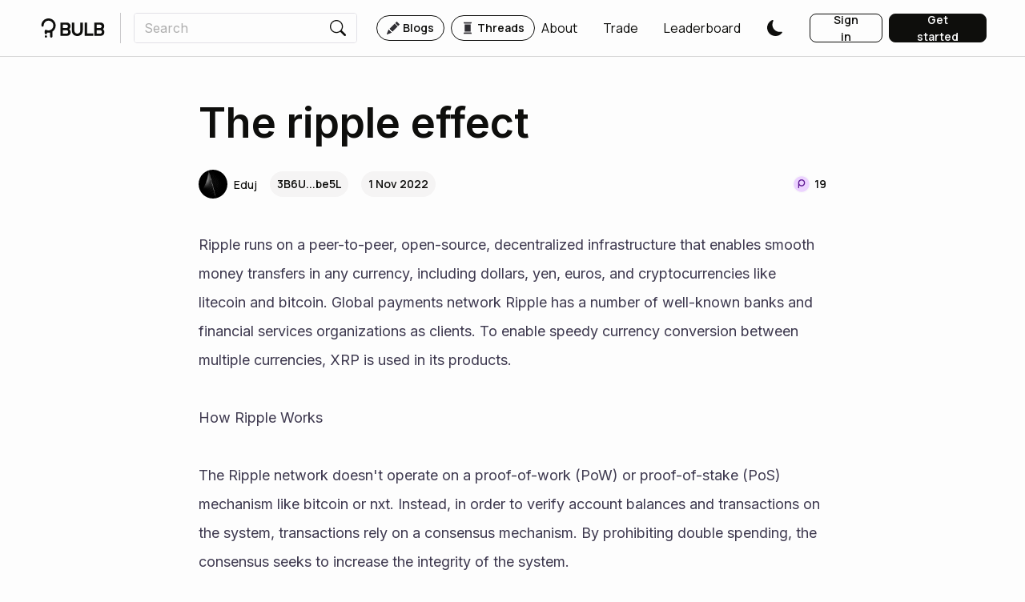

--- FILE ---
content_type: text/html; charset=utf-8
request_url: https://www.bulbapp.io/p/5d4f1a47-16b1-4919-afcc-8139c6e8ff6c/the-ripple-effect
body_size: 18725
content:
<!DOCTYPE html><html><meta charSet="utf-8"/><link rel="preconnect" href="https://fonts.googleapis.com"/><link rel="preconnect" href="https://fonts.gstatic.com" crossorigin=""/><link rel="preload" href="https://fonts.googleapis.com/css2?family=Manrope:wght@200;300;400;500;600;700;800&amp;display=swap" as="style"/><link rel="preload" href="https://fonts.googleapis.com/css2?family=Inter:wght@100;200;300;400;500;600;700;800;900&amp;family=Manrope:wght@200;300;400;500;600;700;800&amp;display=swap" as="style"/><meta name="naver-site-verification" content="66c20ef0e104948c55738949e15d8d592c66b4cc"/><head><meta charSet="utf-8"/><meta name="viewport" content="initial-scale=1.0, width=device-width"/><link rel="apple-touch-icon" sizes="180x180" href="/apple-touch-icon.png"/><link rel="icon" type="image/png" sizes="32x32" href="/favicon-32x32.png"/><link rel="icon" type="image/png" sizes="16x16" href="/favicon-16x16.png"/><link rel="manifest" href="/site.webmanifest"/><link rel="mask-icon" href="/safari-pinned-tab.svg" color="#0e0e0c"/><meta name="msapplication-TileColor" content="#0e0e0c"/><meta name="theme-color" content="#ffffff"/><title>The ripple effect  | BULB</title><meta name="description" content="Ripple effect "/><meta name="og:title" content="The ripple effect  | BULB"/><meta name="og:description" content="Ripple effect "/><meta name="og:image" content="https://cdn.bulbapp.io/frontend/images/73977577-9d47-4747-9ef2-5e1e7f64a096/1"/><meta property="og:url" content="https://www.bulbapp.io/p/5d4f1a47-16b1-4919-afcc-8139c6e8ff6c/the-ripple-effect"/><meta name="image" content="https://cdn.bulbapp.io/frontend/images/73977577-9d47-4747-9ef2-5e1e7f64a096/1"/><meta name="author" content="Eduj"/><meta name="twitter:card" content="summary"/><meta name="twitter:title" content="The ripple effect  | BULB"/><meta name="twitter:description" content="Ripple effect "/><meta name="twitter:image" content="https://cdn.bulbapp.io/frontend/images/73977577-9d47-4747-9ef2-5e1e7f64a096/1"/><link rel="canonical" href="https://www.bulbapp.io/p/5d4f1a47-16b1-4919-afcc-8139c6e8ff6c/the-ripple-effect"/><script type="application/ld+json">{"@context":"https://schema.org","@type":"Article","headline":"The ripple effect ","description":"Ripple effect ","image":"https://cdn.bulbapp.io/frontend/images/73977577-9d47-4747-9ef2-5e1e7f64a096/1","datePublished":"2022-11-01T05:56:23.493Z","dateModified":"2022-11-01T05:56:23.493Z","author":{"@type":"Person","name":"Eduj","url":"https://www.bulbapp.io/u/3B6Uz52bpW8xupWzPJjWFHgwcBCGn8eaVEecgaZrbe5L/eduj"}}</script><meta name="robots" content="index,follow"/><meta name="apple-itunes-app" content="app-id=6737652767, app-argument=https://www.bulbapp.io/p/5d4f1a47-16b1-4919-afcc-8139c6e8ff6c/the-ripple-effect"/><meta name="google-adsense-account" content="ca-pub-2227509649054182"/><meta name="next-head-count" content="26"/><link rel="preload" href="https://cdn.bulbapp.io/apps/frontend/_next/static/css/54cb9bd736c03b8b.css" as="style"/><link rel="stylesheet" href="https://cdn.bulbapp.io/apps/frontend/_next/static/css/54cb9bd736c03b8b.css" data-n-g=""/><link rel="preload" href="https://cdn.bulbapp.io/apps/frontend/_next/static/css/78d96c595884f8d9.css" as="style"/><link rel="stylesheet" href="https://cdn.bulbapp.io/apps/frontend/_next/static/css/78d96c595884f8d9.css" data-n-p=""/><link rel="preload" href="https://cdn.bulbapp.io/apps/frontend/_next/static/css/36a61f0551896fc8.css" as="style"/><link rel="stylesheet" href="https://cdn.bulbapp.io/apps/frontend/_next/static/css/36a61f0551896fc8.css" data-n-p=""/><link rel="preload" href="https://cdn.bulbapp.io/apps/frontend/_next/static/css/5c6b0adeb75522b4.css" as="style"/><link rel="stylesheet" href="https://cdn.bulbapp.io/apps/frontend/_next/static/css/5c6b0adeb75522b4.css"/><noscript data-n-css=""></noscript><script defer="" nomodule="" src="https://cdn.bulbapp.io/apps/frontend/_next/static/chunks/polyfills-c67a75d1b6f99dc8.js"></script><script defer="" src="https://cdn.bulbapp.io/apps/frontend/_next/static/chunks/2320-befc1b0aa53a0346.js"></script><script defer="" src="https://cdn.bulbapp.io/apps/frontend/_next/static/chunks/7073.8021a0da04f2fae8.js"></script><script defer="" src="https://cdn.bulbapp.io/apps/frontend/_next/static/chunks/1592.8cc8f35284fc8207.js"></script><script defer="" src="https://cdn.bulbapp.io/apps/frontend/_next/static/chunks/1932-b01f59ff4846fe0b.js"></script><script defer="" src="https://cdn.bulbapp.io/apps/frontend/_next/static/chunks/9328-8417da96b59a520b.js"></script><script defer="" src="https://cdn.bulbapp.io/apps/frontend/_next/static/chunks/1681.7e9c10abf6494860.js"></script><script src="https://cdn.bulbapp.io/apps/frontend/_next/static/chunks/webpack-b3ccdfff55b773dd.js" defer=""></script><script src="https://cdn.bulbapp.io/apps/frontend/_next/static/chunks/framework-fa5a475b7c40bcad.js" defer=""></script><script src="https://cdn.bulbapp.io/apps/frontend/_next/static/chunks/main-9e4ffbfe6122172b.js" defer=""></script><script src="https://cdn.bulbapp.io/apps/frontend/_next/static/chunks/pages/_app-e8c6d81041c74d38.js" defer=""></script><script src="https://cdn.bulbapp.io/apps/frontend/_next/static/chunks/8015bd09-fad0ab5030f0a453.js" defer=""></script><script src="https://cdn.bulbapp.io/apps/frontend/_next/static/chunks/5785-22c6282cea15a673.js" defer=""></script><script src="https://cdn.bulbapp.io/apps/frontend/_next/static/chunks/4316-15da4f55915cfe69.js" defer=""></script><script src="https://cdn.bulbapp.io/apps/frontend/_next/static/chunks/8286-26dcc0df88411fa6.js" defer=""></script><script src="https://cdn.bulbapp.io/apps/frontend/_next/static/chunks/782-5267ecc3db4463ea.js" defer=""></script><script src="https://cdn.bulbapp.io/apps/frontend/_next/static/chunks/702-0922835ec9fb1189.js" defer=""></script><script src="https://cdn.bulbapp.io/apps/frontend/_next/static/chunks/2307-16e3a086b3b4dd77.js" defer=""></script><script src="https://cdn.bulbapp.io/apps/frontend/_next/static/chunks/984-e4a20beead80b1f5.js" defer=""></script><script src="https://cdn.bulbapp.io/apps/frontend/_next/static/chunks/9805-c66189ff913a1cbf.js" defer=""></script><script src="https://cdn.bulbapp.io/apps/frontend/_next/static/chunks/9495-388282afd7481b04.js" defer=""></script><script src="https://cdn.bulbapp.io/apps/frontend/_next/static/chunks/2917-3d2535347a4d2613.js" defer=""></script><script src="https://cdn.bulbapp.io/apps/frontend/_next/static/chunks/7016-5d14d99497627353.js" defer=""></script><script src="https://cdn.bulbapp.io/apps/frontend/_next/static/chunks/4235-aad75aa472e95e10.js" defer=""></script><script src="https://cdn.bulbapp.io/apps/frontend/_next/static/chunks/9928-dd73bbc1f9aa41de.js" defer=""></script><script src="https://cdn.bulbapp.io/apps/frontend/_next/static/chunks/4164-a2285557fb09a81e.js" defer=""></script><script src="https://cdn.bulbapp.io/apps/frontend/_next/static/chunks/6382-b01cb10ca0c0fee6.js" defer=""></script><script src="https://cdn.bulbapp.io/apps/frontend/_next/static/chunks/2774-a7f5221bc02acdbe.js" defer=""></script><script src="https://cdn.bulbapp.io/apps/frontend/_next/static/chunks/4201-5618c205369de7b8.js" defer=""></script><script src="https://cdn.bulbapp.io/apps/frontend/_next/static/chunks/1292-5d59fcd0c4424bfb.js" defer=""></script><script src="https://cdn.bulbapp.io/apps/frontend/_next/static/chunks/5225-2a9122b0e1525d1f.js" defer=""></script><script src="https://cdn.bulbapp.io/apps/frontend/_next/static/chunks/8418-4fb3047c3d04952c.js" defer=""></script><script src="https://cdn.bulbapp.io/apps/frontend/_next/static/chunks/3322-4cc6eb24761dc944.js" defer=""></script><script src="https://cdn.bulbapp.io/apps/frontend/_next/static/chunks/pages/p/%5B_id%5D/%5B_title%5D-4b4719aa73adee02.js" defer=""></script><script src="https://cdn.bulbapp.io/apps/frontend/_next/static/SDD71divzDewp2jfXZKl6/_buildManifest.js" defer=""></script><script src="https://cdn.bulbapp.io/apps/frontend/_next/static/SDD71divzDewp2jfXZKl6/_ssgManifest.js" defer=""></script></head><body data-bs-theme="light"><div id="__next" data-reactroot=""><link rel="preconnect" href="https://www.google.com"/><link rel="preconnect" href="https://www.gstatic.com" crossorigin="anonymous"/><script id="google-recaptcha-v3"></script><div><div><div class="bulb-navigation-container"><nav class="px-5 py-3 bulb-navigation navbar navbar-expand navbar-light fixed-top"><a href="/" class="d-flex flex-row align-items-center navbar-brand"><span class="icon"><svg xmlns="http://www.w3.org/2000/svg" viewBox="0 0 82 25" class="glyph" width="86" height="24" fill="currentColor"><circle cx="5.9" cy="23.5" r="1.5"></circle><path d="M18.6 9.14v.31c0 3.21-1.67 6.04-4.19 7.67v6.38c0 .82-.67 1.49-1.5 1.49s-1.5-.67-1.5-1.49v-5.12c-.63.15-1.29.22-1.96.22h-.31c-.6 0-1.18-.06-1.74-.17v.67c0 .52-.29 1.02-.74 1.29-.23.14-.5.21-.76.21-.5 0-.98-.26-1.25-.68-.17-.26-.25-.55-.25-.86V16.3a1.498 1.498 0 0 1 2.08-1.38c.22.1.43.2.66.28s.46.15.7.21.47.1.71.12c.5.06 1 .07 1.5 0 .44-.05.88-.15 1.3-.3s.81-.33 1.19-.56.72-.49 1.04-.78c.06-.06.12-.11.18-.17 1.14-1.14 1.85-2.72 1.85-4.45s-.71-3.31-1.85-4.46c-1.14-1.14-2.72-1.85-4.45-1.85S6 3.67 4.85 4.81A6.317 6.317 0 0 0 3 9.22v.05c-.03.81-.69 1.45-1.49 1.45s-1.5-.67-1.5-1.5v-.11C0 4.11 4.11 0 9.14 0h.31c5.03 0 9.15 4.11 9.15 9.14Z" fill-rule="evenodd"></path><g><path d="M24.9 22.6V5.4h8c1.5 0 2.7.4 3.6 1.3.9.9 1.4 2 1.4 3.5 0 1.1-.3 2-.9 2.8-.3.4-.6.7-.9.9v.1c.4.2.7.5 1 .9.7.8 1 1.8 1 2.9 0 1.4-.5 2.6-1.4 3.5s-2.1 1.3-3.6 1.3h-8.2Zm3.2-10.1h4.4c.6 0 1.1-.2 1.5-.6.4-.4.6-.9.6-1.5 0-.7-.2-1.2-.6-1.6-.4-.4-.9-.6-1.5-.6h-4.4v4.3Zm0 7.3h4.7c.6 0 1-.2 1.5-.6.4-.4.6-1 .6-1.6s-.2-1.1-.6-1.6c-.4-.4-.9-.6-1.5-.6h-4.7v4.4ZM39.7 15.6V5.4h3.2v10.2c0 1.2.4 2.2 1.1 3 .8.8 1.7 1.2 2.8 1.2s2-.4 2.8-1.2c.8-.8 1.1-1.8 1.1-3V5.4h3.2v10.2c0 2.2-.6 4-1.9 5.3-1.3 1.3-3 2-5.2 2s-3.9-.7-5.2-2c-1.2-1.3-1.9-3.1-1.9-5.3ZM56.3 22.6V5.4h3.2v14.1h8.1v3.1H56.3ZM68.8 22.6V5.4h8c1.5 0 2.7.4 3.6 1.3.9.9 1.4 2 1.4 3.5 0 1.1-.3 2-.9 2.8-.3.4-.6.7-.9.9v.1c.4.2.7.5 1 .9.7.8 1 1.8 1 2.9 0 1.4-.5 2.6-1.4 3.5s-2.1 1.3-3.6 1.3h-8.2Zm3.1-10.1h4.4c.6 0 1.1-.2 1.5-.6.4-.4.6-.9.6-1.5 0-.7-.2-1.2-.6-1.6-.4-.4-.9-.6-1.5-.6h-4.4v4.3Zm0 7.3h4.7c.6 0 1-.2 1.5-.6.4-.4.6-1 .6-1.6s-.2-1.1-.6-1.6c-.4-.4-.9-.6-1.5-.6h-4.7v4.4Z"></path></g></svg></span></a><div class="me-3 vr"></div><div class="me-auto navbar-nav"><div class="d-flex flex-row"><div><form class="position-relative"><div><div class="bulb-search-text-input form-group"><div class="bulb-text-input input-group"><input placeholder="Search" value="" name="Search" class="pe-0 form-control"/><span class="input-group-text"><button class="bulb-btn bulb-btn-spacing-none bulb-btn-transparent position-relative btn btn-transparent"><span class="d-flex flex-row justify-content-center align-items-center h-100"><span class="d-flex flex-row align-items-center h-100"><span class="icon"><svg xmlns="http://www.w3.org/2000/svg" fill="currentColor" viewBox="0 0 16 16" class="glyph" width="20" height="20"><path d="M11.742 10.344a6.5 6.5 0 1 0-1.397 1.398h-.001c.03.04.062.078.098.115l3.85 3.85a1 1 0 0 0 1.415-1.414l-3.85-3.85a1.007 1.007 0 0 0-.115-.1zM12 6.5a5.5 5.5 0 1 1-11 0 5.5 5.5 0 0 1 11 0z"></path></svg></span></span></span></button></span></div></div></div><div class="position-absolute h-fit w-100 rounded bulb-search-results"><div class="row"></div></div></form></div><div class="bulb-space flex-row bulb-space-align-center ms-4 d-flex flex-row align-items-center"><div class="bulb-space-item h-fit" style="margin-right:8px"><a href="/" class="bulb-tag-href"><div class="bulb-tag bulb-tag-teal bulb-tag-checkable bulb-tag-size-lg bulb-tag-bordered bulb-tag-rounded bulb-tag-spacing-md user-select-none"><span class="bulb-tag-icon"><span class="icon"><svg xmlns="http://www.w3.org/2000/svg" fill="currentColor" viewBox="0 0 16 16" class="glyph" width="16" height="16"><path d="M12.854.146a.5.5 0 0 0-.707 0L10.5 1.793 14.207 5.5l1.647-1.646a.5.5 0 0 0 0-.708l-3-3zm.646 6.061L9.793 2.5 3.293 9H3.5a.5.5 0 0 1 .5.5v.5h.5a.5.5 0 0 1 .5.5v.5h.5a.5.5 0 0 1 .5.5v.5h.5a.5.5 0 0 1 .5.5v.207l6.5-6.5zm-7.468 7.468A.5.5 0 0 1 6 13.5V13h-.5a.5.5 0 0 1-.5-.5V12h-.5a.5.5 0 0 1-.5-.5V11h-.5a.5.5 0 0 1-.5-.5V10h-.5a.499.499 0 0 1-.175-.032l-.179.178a.5.5 0 0 0-.11.168l-2 5a.5.5 0 0 0 .65.65l5-2a.5.5 0 0 0 .168-.11l.178-.178z"></path></svg></span></span><span class="bulb-tag-content">Blogs</span></div></a></div><div class="bulb-space-item h-fit"><a href="/thread" class="bulb-tag-href"><div class="bulb-tag bulb-tag-teal bulb-tag-checkable bulb-tag-size-lg bulb-tag-bordered bulb-tag-rounded bulb-tag-spacing-md user-select-none"><span class="bulb-tag-icon"><span class="icon"><svg xmlns="http://www.w3.org/2000/svg" xml:space="preserve" viewBox="0 0 35 35" class="glyph" width="16" height="16" fill="currentColor"><path d="M9.5 5.5h16c1.7 0 3-1.3 3-3 0-.6-.4-1-1-1h-20c-.6 0-1 .4-1 1 0 1.7 1.3 3 3 3zM25.5 29.5h-16c-1.7 0-3 1.3-3 3 0 .6.4 1 1 1h20c.6 0 1-.4 1-1 0-1.7-1.3-3-3-3zM9.5 7.5h16v20h-16z"></path></svg></span></span><span class="bulb-tag-content">Threads</span></div></a></div></div></div></div><div class="ms-auto navbar-nav"><div class="bulb-space flex-row bulb-space-align-end ms-2 align-items-center"><div class="bulb-space-item h-fit"><a class="me-4 d-flex flex-row bulb-link-dark" href="/about" target="_self" rel="noopener noreferrer" role="button"><span class="d-flex flex-row align-items-center overflow-hidden">About</span></a></div><div class="bulb-space-item h-fit" style="margin-left:8px"><a class="me-4 d-flex flex-row bulb-link-dark" href="/swap" target="_self" rel="noopener noreferrer" role="button"><span class="d-flex flex-row align-items-center overflow-hidden">Trade</span></a></div><div class="bulb-space-item h-fit" style="margin-left:8px"><a class="me-4 d-flex flex-row bulb-link-dark" href="/leaderboard" target="_self" rel="noopener noreferrer" role="button"><span class="d-flex flex-row align-items-center overflow-hidden">Leaderboard</span></a></div><div class="bulb-space-item h-fit" style="margin-left:8px"><div class="d-flex flex-row align-items-center"><button class="bulb-btn styles_themeButton__W_S_0 me-4 bulb-btn-spacing-none bulb-btn-transparent position-relative btn btn-transparent"><span class="d-flex flex-row justify-content-center align-items-center h-100"><span class="d-flex flex-row align-items-center h-100"><span class="icon"><svg xmlns="http://www.w3.org/2000/svg" fill="currentColor" viewBox="0 0 16 16" class="glyph styles_themeButtonIcon__dSkdM styles_darkTheme__AbBi_" width="20" height="20"><path d="M6 .278a.768.768 0 0 1 .08.858 7.208 7.208 0 0 0-.878 3.46c0 4.021 3.278 7.277 7.318 7.277.527 0 1.04-.055 1.533-.16a.787.787 0 0 1 .81.316.733.733 0 0 1-.031.893A8.349 8.349 0 0 1 8.344 16C3.734 16 0 12.286 0 7.71 0 4.266 2.114 1.312 5.124.06A.752.752 0 0 1 6 .278z"></path></svg></span></span></span></button></div></div></div><div class="ms-2"><div class="bulb-space flex-row bulb-space-align-center"><div class="bulb-space-item h-fit" style="margin-right:8px"><button id="login_signinbutton" class="bulb-btn bulb-btn-spacing-md bulb-btn-outline-dark bulb-btn-outline-light-dark-mode w-100 position-relative btn btn-outline-dark"><span class="d-flex flex-row justify-content-center align-items-center h-100"><span class="d-flex flex-row align-items-center h-100">Sign in</span></span></button></div><div class="bulb-space-item h-fit"><button id="register_getstartedbutton" class="bulb-btn bulb-btn-spacing-md bulb-btn-dark bulb-btn-light-dark-mode w-100 position-relative btn btn-dark"><span class="d-flex flex-row justify-content-center align-items-center h-100"><span class="d-flex flex-row align-items-center h-100">Get started</span></span></button></div></div></div></div></nav></div></div><div style="overflow-y:unset"><main class="App"><div class="bulb-page"><div class="d-flex justify-content-center row"><div class="layout-md row"><div class="px-2 row"><div class="d-none d-md-block row"></div><h1 class="bulb-typography bulb-typography-h800 font-inter text-break article-title" heading="800">The ripple effect </h1></div><div class="mt-4 mb-3 px-2 row"><div class="row"><div class="bulb-space flex-row flex-wrap bulb-space-align-center justify-content-between"><div class="bulb-space-item h-fit" style="margin-right:8px;margin-bottom:8px"><div class="bulb-space flex-row bulb-space-align-center align-items-center"><div class="bulb-space-item h-fit" style="margin-right:16px"><div style="max-width:200px"><span class="d-flex flex-row justify-content-center align-items-center" data-testid="avatar"><a class="overflow-hidden d-flex flex-row bulb-link-dark" href="/u/3B6Uz52bpW8xupWzPJjWFHgwcBCGn8eaVEecgaZrbe5L/eduj" target="_self" rel="noopener noreferrer" role="button"><span class="d-flex flex-row align-items-center me-2"><div class="d-flex flex-row align-items-center"><img class="img-cover lh-1 rounded-circle" style="background-color:#8FC9FF;width:36px;height:36px" src="https://cdn.bulbapp.io/frontend/images/5ae4e761-13d7-4095-91a1-7ce9e2f6c8a6/2" alt="Eduj"/></div></span><span class="d-flex flex-row align-items-center overflow-hidden"><span class="bulb-avatar-sm d-inline-block text-truncate bulb-avatar-name">Eduj</span></span></a></span></div></div><div class="bulb-space-item h-fit" style="margin-right:16px"><div class="bulb-tag bulb-tag-checked bulb-tag-size-lg bulb-tag-rounded bulb-tag-spacing-undefined user-select-none"><span class="bulb-tag-content">3B6U...be5L</span></div></div><div class="bulb-space-item h-fit"><div class="bulb-tag bulb-tag-checked bulb-tag-size-lg bulb-tag-rounded bulb-tag-spacing-undefined user-select-none"><span class="bulb-tag-content">1 Nov 2022</span></div></div></div></div><div class="bulb-space-item h-fit" style="margin-bottom:8px"><div class="w-fit d-flex flex-row align-items-center"><div class="bulb-tag bulb-tag-transparent bulb-tag-checked bulb-tag-size-sm bulb-tag-spacing-undefined user-select-none px-0 border-0" data-testid="points-badge"><span class="bulb-tag-icon"><span class="icon"><svg viewBox="0 0 32 32" fill="currentColor" xmlns="http://www.w3.org/2000/svg" class="glyph" width="24" height="24"><path d="M30 16c0 7.732-6.268 14-14 14S2 23.732 2 16 8.268 2 16 2s14 6.268 14 14Z" fill="#ECD3FF"></path><path fill-rule="evenodd" clip-rule="evenodd" d="M16 3C8.82 3 3 8.82 3 16s5.82 13 13 13 13-5.82 13-13S23.18 3 16 3ZM1 16C1 7.716 7.716 1 16 1c8.284 0 15 6.716 15 15 0 8.284-6.716 15-15 15-8.284 0-15-6.716-15-15Z" fill="#F9F9F9"></path><path d="M16 8.012c-3.106 0-5.646 2.444-5.82 5.528a2.98 2.98 0 0 0-.01.265v8.207c0 .51.413.926.92.926.507 0 .92-.415.92-.926v-3.855A5.784 5.784 0 0 0 16 19.75c3.22 0 5.832-2.626 5.832-5.868 0-3.241-2.611-5.87-5.832-5.87Zm0 9.867c-2.193 0-3.972-1.79-3.972-3.998 0-2.207 1.78-4 3.972-4 2.193 0 3.972 1.791 3.972 4 0 2.21-1.779 3.998-3.972 3.998Z" fill="#5F1A93"></path></svg></span></span><span class="bulb-tag-content"><span class="bulb-typography bulb-typography-bold bulb-typography-span">19</span></span></div></div></div></div></div></div><div class="px-2 mb-5 row"><div class="quill"><div class="ql-container ql-bubble ql-disabled"><div class="ql-editor"><div><p>Ripple runs on a peer-to-peer, open-source, decentralized infrastructure that enables smooth money transfers in any currency, including dollars, yen, euros, and cryptocurrencies like litecoin and bitcoin. Global payments network Ripple has a number of well-known banks and financial services organizations as clients. To enable speedy currency conversion between multiple currencies, XRP is used in its products.<br><br>How Ripple Works<br><br>The Ripple network doesn't operate on a proof-of-work (PoW) or proof-of-stake (PoS) mechanism like bitcoin or nxt. Instead, in order to verify account balances and transactions on the system, transactions rely on a consensus mechanism. By prohibiting double spending, the consensus seeks to increase the integrity of the system.<br><br>All but the first transaction will be erased if a Ripple user opens a transaction with several gateways but tries to send the same $100 to the gateway systems. Consensus among individual distributed nodes determines which transaction was created first. The instant confirmations last for about five seconds. The Ripple platform is referred to as decentralized since there is no central authority that selects who can establish a node and verifies transactions.<br><br>For any user or gateway, Ripple keeps track of all IOUs in a certain currency. The Ripple consensus ledger makes IOU credits and transaction flows between Ripple wallets available to the general public. Although the history of financial transactions is publicly accessible and recorded on a blockchain, no specific person or company's ID or account is tied to the data. However, the information can be de-anonymized because every transaction is recorded in a public ledger (the blockchain).<br></p></div></div></div></div></div><div class="px-2 mb-5 row"><div class="bulb-card bulb-card-rounded overflow-hidden"><div class="bulb-background bulb-background-teal p-4 p-md-5"><div class="bulb-background-circle-vertical bulb-background-teal-circle-vertical" style="width:1152px;height:768px;top:60%"></div><div class="bulb-background-content h-100"><div class="d-flex flex-row justify-content-center row"><h2 class="bulb-typography bulb-typography-dark bulb-typography-h600 text-center mb-4 text-break" heading="600">BULB: The Future of Social Media in Web3</h2><a role="button" tabindex="0" href="/about" target="_blank" class="bulb-btn w-fit bulb-btn-spacing-md bulb-btn-dark position-relative btn btn-dark"><span class="d-flex flex-row justify-content-center align-items-center h-100"><span class="d-flex flex-row align-items-center h-100">Learn more</span></span></a></div></div></div></div></div><div class="px-2 mb-5 row"><div><div class="react-horizontal-scrolling-menu--wrapper "><div class="react-horizontal-scrolling-menu--scroll-container "><div class="react-horizontal-scrolling-menu--item " data-index="0"><div class="bulb-space flex-row bulb-space-align-center"><div class="bulb-space-item h-fit"><a href="/tag/cryptocurrencies" class="bulb-tag-href" data-testid="topic-tag"><div class="bulb-tag bulb-tag-checkable bulb-tag-checked bulb-tag-size-lg bulb-tag-rounded bulb-tag-spacing-lg user-select-none"><span class="bulb-tag-content">Cryptocurrencies</span></div></a></div></div></div></div></div></div></div><div class="d-flex flex-row justify-content-between mb-5 px-2 row"><div class="bulb-space flex-row flex-wrap bulb-space-align-start d-flex flex-column flex-sm-row justify-content-sm-between mb-2"><div class="bulb-space-item h-fit" style="margin-right:16px;margin-bottom:16px"><div class="bulb-space flex-row bulb-space-align-center"><div class="bulb-space-item h-fit" style="margin-right:16px"><div class="position-relative"><button class="bulb-btn styles_bulb-reaction-button__cgq8v bulb-btn-spacing-none bulb-btn-transparent position-relative btn btn-transparent"><span class="d-flex flex-row justify-content-center align-items-center h-100"><span class="me-1 d-flex flex-row align-items-center h-100"><span class="icon" data-testid="reader-bulbmoji-icon"><svg xmlns="http://www.w3.org/2000/svg" viewBox="0 0 32 32" class="glyph opacity-50" width="32" height="32" fill="currentColor"><g><path d="M26.98 14.23v-.19c-.03-.58-.08-1.11-.12-1.56-.01-.14-.03-.31-.06-.5 0-.04-.01-.08-.01-.11-.01-.09-.02-.17-.04-.25-.29-2.41-1.41-4.65-3.16-6.36-1.84-1.8-4.26-2.89-6.83-3.09-2.57-.19-5.12.53-7.2 2.03-2.07 1.5-3.53 3.68-4.12 6.16-.52 2.19-.32 4.48.54 6.55.19.46.74.63 1.18.41.34-.17.52-.52.52-.88 0-.13-.02-.26-.07-.38-.67-1.67-.8-3.52-.39-5.28.49-2.06 1.7-3.87 3.43-5.12a9.018 9.018 0 0 1 5.98-1.68c2.14.16 4.15 1.07 5.68 2.56a8.966 8.966 0 0 1 2.67 5.59c.09.96.01 1.91-.2 2.83-.1-.71-.37-1.35-.89-1.87-.24-.24-.52-.43-.84-.56a3.564 3.564 0 0 0-3.53-3.12c-1.96 0-3.56 1.6-3.56 3.56s1.6 3.56 3.56 3.56c1.49 0 2.78-.93 3.3-2.24.72.81.35 2.68.03 4.33-.01.04-.01.07-.02.11a8.956 8.956 0 0 1-4.61 2.79c-1.79.44-3.66.32-5.37-.32a.802.802 0 0 0-.21-.05c-.28-.04-.57.04-.79.22a.95.95 0 0 0-.33.74v3.92c0 .5.41.91.92.91s.91-.41.91-.91v-2.79c1.69.45 3.48.47 5.19.07v5.64c0 .51.41.91.91.91s.91-.4.91-.91v-6.24c.76-.32 1.49-.74 2.15-1.23.04.71.26 1.31.83 1.69a1.865 1.865 0 0 0 1.55.25c.61-.17 2.48-.71 2.09-9.19Zm-7.46.89c-1.19 0-2.16-.96-2.16-2.15s.97-2.16 2.16-2.16 2.16.97 2.16 2.16-.97 2.15-2.16 2.15Zm4.93 6.77s-.15 0-.21-.04c-.25-.17-.14-1.1.01-1.98.22-.24.41-.49.6-.75s.37-.53.53-.81c-.17 2.48-.64 3.5-.93 3.58Z"></path><circle cx="12.44" cy="28.95" r="0.91"></circle></g><g><path d="M13.81 12.33c-.04.38-.23.72-.53.96-.26.21-.57.32-.9.32h-.16c-.38-.04-.73-.23-.96-.53s-.35-.68-.31-1.06c.09-.79.8-1.35 1.59-1.27.38.04.72.23.96.53s.35.68.31 1.06ZM20.95 13.12c-.04.38-.23.72-.53.96-.26.21-.57.31-.89.31h-.16c-.38-.04-.72-.23-.96-.53s-.35-.68-.31-1.06c.04-.38.23-.72.53-.96a1.435 1.435 0 0 1 2.33 1.27ZM14.49 10.27c-.3.27-.75.24-1.08 0-.4-.28-.86-.46-1.34-.54-.49-.08-.98-.04-1.44.11-.38.12-.83 0-1.03-.34-.2-.35-.09-.8.29-.95.76-.3 1.59-.39 2.41-.26.82.13 1.58.47 2.22.98.31.25.29.72-.01.99ZM18.48 18.46a4.6 4.6 0 0 1-1.51.73c-.78.21-1.6.22-2.39.02s-1.5-.6-2.09-1.16a4.54 4.54 0 0 1-.98-1.36c-.17-.36.05-.77.44-.89.39-.11.79.11.98.46.15.27.34.52.57.73.4.39.9.66 1.44.8.54.14 1.11.13 1.64-.01.3-.08.59-.21.85-.37.34-.21.8-.22 1.08.06s.29.75-.04.99Z"></path></g><path d="M26.79 11.87c-.01-.09-.02-.17-.04-.25h.01c0 .09.02.17.03.25Z"></path></svg></span></span><span class="d-flex flex-row align-items-center h-100"><span class="bulb-typography bulb-typography-span">6<!-- --> Read</span></span></span></button></div></div><div class="bulb-space-item h-fit" style="margin-right:16px"><div class="position-relative"><button class="bulb-btn styles_bulb-reaction-button__cgq8v bulb-btn-spacing-none bulb-btn-transparent position-relative btn btn-transparent"><span class="d-flex flex-row justify-content-center align-items-center h-100"><span class="me-1 d-flex flex-row align-items-center h-100"><span class="icon" data-testid="positive-reactor-bulbmoji-icon"><svg xmlns="http://www.w3.org/2000/svg" viewBox="0 0 32 32" class="glyph opacity-50" width="32" height="32" fill="currentColor"><g><path d="M24.85 19.12c-1.14 1.59-2.7 2.83-4.49 3.59v6.24c0 .51-.4.91-.91.91s-.91-.4-.91-.91v-5.64c-1.71.4-3.5.38-5.19-.07v2.79c0 .5-.41.91-.91.91s-.92-.41-.92-.91v-3.92c0-.28.1-.56.33-.74a1.037 1.037 0 0 1 1-.17c1.71.64 3.58.76 5.37.32a8.95 8.95 0 0 0 5.14-3.45 8.857 8.857 0 0 0 1.62-5.94 8.966 8.966 0 0 0-2.67-5.59 9.117 9.117 0 0 0-5.68-2.56c-2.14-.16-4.26.43-5.98 1.68a8.826 8.826 0 0 0-3.43 5.12c-.41 1.76-.28 3.61.39 5.28.05.12.07.25.07.38 0 .36-.18.71-.52.88-.44.22-.99.05-1.18-.41-.86-2.07-1.06-4.36-.54-6.55.59-2.48 2.05-4.66 4.12-6.16 2.08-1.5 4.63-2.22 7.2-2.03 2.57.2 4.99 1.29 6.83 3.09 1.84 1.8 2.98 4.18 3.21 6.72.23 2.54-.46 5.07-1.95 7.14Z"></path><circle cx="12.44" cy="28.95" r="0.91"></circle></g><g><circle cx="11.18" cy="12.15" r="1.69"></circle><circle cx="20.82" cy="12.15" r="1.69"></circle><path d="M18.17 17.08v.24c0 1.13-.92 2.05-2.05 2.05s-2.05-.92-2.05-2.05v-.24c0-1.13.92-2.05 2.05-2.05s2.05.92 2.05 2.05Z"></path></g></svg></span></span><span class="d-flex flex-row align-items-center h-100"><span class="bulb-typography bulb-typography-span">2<!-- --> Wow</span></span></span></button></div></div><div class="bulb-space-item h-fit"><div class="position-relative"><button class="bulb-btn styles_bulb-reaction-button__cgq8v bulb-btn-spacing-none bulb-btn-transparent position-relative btn btn-transparent"><span class="d-flex flex-row justify-content-center align-items-center h-100"><span class="me-1 d-flex flex-row align-items-center h-100"><span class="icon" data-testid="negative-reactor-bulbmoji-icon"><svg xmlns="http://www.w3.org/2000/svg" viewBox="0 0 32 32" class="glyph opacity-50" width="32" height="32" fill="currentColor"><g><path d="M24.85 19.12c-1.14 1.59-2.7 2.83-4.49 3.59v6.24c0 .51-.4.91-.91.91s-.91-.4-.91-.91v-5.64c-1.71.4-3.5.38-5.19-.07v2.79c0 .5-.41.91-.91.91s-.92-.41-.92-.91v-3.92c0-.28.1-.56.33-.74a1.037 1.037 0 0 1 1-.17c1.71.64 3.58.76 5.37.32a8.95 8.95 0 0 0 5.14-3.45 8.857 8.857 0 0 0 1.62-5.94 8.966 8.966 0 0 0-2.67-5.59 9.117 9.117 0 0 0-5.68-2.56c-2.14-.16-4.26.43-5.98 1.68a8.826 8.826 0 0 0-3.43 5.12c-.41 1.76-.28 3.61.39 5.28.05.12.07.25.07.38 0 .36-.18.71-.52.88-.44.22-.99.05-1.18-.41-.86-2.07-1.06-4.36-.54-6.55.59-2.48 2.05-4.66 4.12-6.16 2.08-1.5 4.63-2.22 7.2-2.03 2.57.2 4.99 1.29 6.83 3.09 1.84 1.8 2.98 4.18 3.21 6.72.23 2.54-.46 5.07-1.95 7.14Z"></path><circle cx="12.44" cy="28.95" r="0.91"></circle></g><g><path d="M14.57 12.06c0 .4-.32.72-.72.72h-4.3c-.4 0-.72-.32-.72-.72s.32-.72.72-.72h4.3c.4 0 .72.32.72.72ZM23.17 12.06c0 .4-.32.72-.72.72h-4.3c-.4 0-.72-.32-.72-.72s.32-.72.72-.72h4.3c.4 0 .72.32.72.72ZM18.87 16.6c0 .4-.32.72-.72.72h-4.3c-.4 0-.72-.32-.72-.72s.32-.72.72-.72h4.3c.4 0 .72.32.72.72Z"></path></g></svg></span></span><span class="d-flex flex-row align-items-center h-100"><span class="bulb-typography bulb-typography-span"> Meh</span></span></span></button></div></div></div></div><div class="bulb-space-item h-fit" style="margin-bottom:16px"><div class="bulb-space flex-row bulb-space-align-center ps-2 ps-sm-0 mt-3 mt-sm-0"><div class="bulb-space-item h-fit" style="margin-right:16px"><div class="w-fit"><div role="button" class="d-flex flex-row align-items-center"><span class="icon"><svg xmlns="http://www.w3.org/2000/svg" fill="currentColor" viewBox="0 0 16 16" class="glyph" width="20" height="20"><path d="M13.5 1a1.5 1.5 0 1 0 0 3 1.5 1.5 0 0 0 0-3zM11 2.5a2.5 2.5 0 1 1 .603 1.628l-6.718 3.12a2.499 2.499 0 0 1 0 1.504l6.718 3.12a2.5 2.5 0 1 1-.488.876l-6.718-3.12a2.5 2.5 0 1 1 0-3.256l6.718-3.12A2.5 2.5 0 0 1 11 2.5zm-8.5 4a1.5 1.5 0 1 0 0 3 1.5 1.5 0 0 0 0-3zm11 5.5a1.5 1.5 0 1 0 0 3 1.5 1.5 0 0 0 0-3z"></path></svg></span></div></div></div><div class="bulb-space-item h-fit"></div></div></div></div></div><div class="mb-5 row"><div class="row"><div><div class="d-flex flex-row justify-content-center row"><div class="position-relative w-fit"><ul class="bulb-carousel d-flex flex-row hide-scroll"><li class="bulb-carousel-item" id="0" style="width:320px"><div class="px-2 row"><div class="bulb-card bulb-card-rounded d-inline-block bulb-card-article-vertical bulb-card-article-bordered bulb-card-article-rounded" style="display:inline-block"><a href="/p/59107d06-0434-4638-a0a5-ee9d15bf0b51/how-big-tech-built-an-empire-of-surveillance-and-blockchains-bold-rebellion"><img loading="lazy" class="bulb-card-article-vertical-cover overflow-hidden bulb-card-article-vertical-cover-rounded" src="https://cdn.bulbapp.io/frontend/images/504acef2-c5f8-4a75-b600-b8a8842963b5/1" alt="How Big Tech Built an Empire of Surveillance, and Blockchain&#x27;s Bold Rebellion"/></a><div class="bulb-card-article-vertical-body"><div class="bulb-space flex-row flex-wrap bulb-space-align-center mb-4"><div class="bulb-space-item h-fit" style="margin-right:8px;margin-bottom:8px"><span class="d-flex flex-row justify-content-center align-items-center" data-testid="avatar"><a class="overflow-hidden d-flex flex-row bulb-link-dark" href="/u/7E8fsJ3Wy1onNm8SPtvypAuvzw5rMnumAC6UEChFdTVY/hattyhats" target="_self" rel="noopener noreferrer" role="button"><span class="d-flex flex-row align-items-center me-2"><div class="d-flex flex-row align-items-center"><img loading="lazy" class="img-cover lh-1 rounded-circle" style="background-color:#FFAA97;width:24px;height:24px" src="https://cdn.bulbapp.io/frontend/images/f146e743-3953-4f64-9774-cc684d2b87c1/7" alt="HattyHats"/></div></span><span class="d-flex flex-row align-items-center overflow-hidden"><span class="bulb-avatar-xs d-inline-block text-truncate bulb-avatar-name">HattyHats</span></span></a><span class="ms-1 d-flex flex-row align-items-center h-100"><span class="icon" data-testid="status-badge"><svg xmlns="http://www.w3.org/2000/svg" fill="currentColor" viewBox="0 0 16 16" class="glyph" width="16" height="16" color="#14cb8d"><path d="M16 8A8 8 0 1 1 0 8a8 8 0 0 1 16 0zm-3.97-3.03a.75.75 0 0 0-1.08.022L7.477 9.417 5.384 7.323a.75.75 0 0 0-1.06 1.06L6.97 11.03a.75.75 0 0 0 1.079-.02l3.992-4.99a.75.75 0 0 0-.01-1.05z"></path></svg></span></span></span></div><div class="bulb-space-item-split" style="margin-bottom:8px;margin-right:8px"><span class="bulb-bullet">•</span></div><div class="bulb-space-item h-fit" style="margin-bottom:8px"><h6 class="bulb-typography bulb-typography-h100 bulb-card-article-created-text bulb-card-article-action-text" heading="100">19 Jan 2026</h6></div></div><a class="bulb-typography bulb-typography-h400 bulb-typography-underline text-decoration-none bulb-card-article-vertical-title" href="/p/59107d06-0434-4638-a0a5-ee9d15bf0b51/how-big-tech-built-an-empire-of-surveillance-and-blockchains-bold-rebellion" heading="400">How Big Tech Built an Empire of Surveillance, and Blockchain&#x27;s Bold Rebellion</a><div class="d-flex flex-row align-items-center justify-content-between mt-4 row"><div class="bulb-space flex-row bulb-space-align-center w-fit"><div class="bulb-space-item h-fit"><div class="bulb-card-article-action-text d-flex flex-row jsutify-content-center"><span class="lh-1 me-2"><span class="icon"><svg viewBox="0 0 32 32" fill="currentColor" xmlns="http://www.w3.org/2000/svg" class="glyph" width="20" height="20"><path d="M30 16c0 7.732-6.268 14-14 14S2 23.732 2 16 8.268 2 16 2s14 6.268 14 14Z" fill="#ECD3FF"></path><path fill-rule="evenodd" clip-rule="evenodd" d="M16 3C8.82 3 3 8.82 3 16s5.82 13 13 13 13-5.82 13-13S23.18 3 16 3ZM1 16C1 7.716 7.716 1 16 1c8.284 0 15 6.716 15 15 0 8.284-6.716 15-15 15-8.284 0-15-6.716-15-15Z" fill="#F9F9F9"></path><path d="M16 8.012c-3.106 0-5.646 2.444-5.82 5.528a2.98 2.98 0 0 0-.01.265v8.207c0 .51.413.926.92.926.507 0 .92-.415.92-.926v-3.855A5.784 5.784 0 0 0 16 19.75c3.22 0 5.832-2.626 5.832-5.868 0-3.241-2.611-5.87-5.832-5.87Zm0 9.867c-2.193 0-3.972-1.79-3.972-3.998 0-2.207 1.78-4 3.972-4 2.193 0 3.972 1.791 3.972 4 0 2.21-1.779 3.998-3.972 3.998Z" fill="#5F1A93"></path></svg></span></span><span class="d-flex flex-row align-items-center"><h6 class="bulb-typography bulb-typography-h100 bulb-points-badge-sm" heading="100">83</h6></span></div></div></div><div class="w-fit d-flex flex-row align-items-center"></div></div></div></div></div></li><li class="bulb-carousel-item" id="1" style="width:320px"><div class="px-2 row"><div class="bulb-card bulb-card-rounded d-inline-block bulb-card-article-vertical bulb-card-article-bordered bulb-card-article-rounded" style="display:inline-block"><a href="/p/a132a588-214e-4963-abe1-c28d5bcf6a91/the-token-launch-marketing-plan-for-gaming-projects"><img loading="lazy" class="bulb-card-article-vertical-cover overflow-hidden bulb-card-article-vertical-cover-rounded" src="https://cdn.bulbapp.io/frontend/images/02b15092-370f-411b-89af-ed340998511e/1" alt="The Token Launch Marketing Plan for Gaming Projects"/></a><div class="bulb-card-article-vertical-body"><div class="bulb-space flex-row flex-wrap bulb-space-align-center mb-4"><div class="bulb-space-item h-fit" style="margin-right:8px;margin-bottom:8px"><span class="d-flex flex-row justify-content-center align-items-center" data-testid="avatar"><a class="overflow-hidden d-flex flex-row bulb-link-dark" href="/u/FY5giezLPDC2baQ5XjWcd5Eqtd8pn5qgGaj7JpaEGgLQ/blockchainmarketingninja" target="_self" rel="noopener noreferrer" role="button"><span class="d-flex flex-row align-items-center me-2"><div class="d-flex flex-row align-items-center"><img loading="lazy" class="img-cover lh-1 rounded-circle" style="background-color:#FFD464;width:24px;height:24px" src="https://cdn.bulbapp.io/frontend/images/6176a0f9-8ad3-4aa3-ac9f-bca264f6afc0/1" alt="blockchainmarketingninja"/></div></span><span class="d-flex flex-row align-items-center overflow-hidden"><span class="bulb-avatar-xs d-inline-block text-truncate bulb-avatar-name">blockchainmarketingninja</span></span></a></span></div><div class="bulb-space-item-split" style="margin-bottom:8px;margin-right:8px"><span class="bulb-bullet">•</span></div><div class="bulb-space-item h-fit" style="margin-bottom:8px"><h6 class="bulb-typography bulb-typography-h100 bulb-card-article-created-text bulb-card-article-action-text" heading="100">15 Jan 2026</h6></div></div><a class="bulb-typography bulb-typography-h400 bulb-typography-underline text-decoration-none bulb-card-article-vertical-title" href="/p/a132a588-214e-4963-abe1-c28d5bcf6a91/the-token-launch-marketing-plan-for-gaming-projects" heading="400">The Token Launch Marketing Plan for Gaming Projects</a><div class="d-flex flex-row align-items-center justify-content-between mt-4 row"><div class="bulb-space flex-row bulb-space-align-center w-fit"><div class="bulb-space-item h-fit"><div class="bulb-card-article-action-text d-flex flex-row jsutify-content-center"><span class="lh-1 me-2"><span class="icon"><svg viewBox="0 0 32 32" fill="currentColor" xmlns="http://www.w3.org/2000/svg" class="glyph" width="20" height="20"><path d="M30 16c0 7.732-6.268 14-14 14S2 23.732 2 16 8.268 2 16 2s14 6.268 14 14Z" fill="#ECD3FF"></path><path fill-rule="evenodd" clip-rule="evenodd" d="M16 3C8.82 3 3 8.82 3 16s5.82 13 13 13 13-5.82 13-13S23.18 3 16 3ZM1 16C1 7.716 7.716 1 16 1c8.284 0 15 6.716 15 15 0 8.284-6.716 15-15 15-8.284 0-15-6.716-15-15Z" fill="#F9F9F9"></path><path d="M16 8.012c-3.106 0-5.646 2.444-5.82 5.528a2.98 2.98 0 0 0-.01.265v8.207c0 .51.413.926.92.926.507 0 .92-.415.92-.926v-3.855A5.784 5.784 0 0 0 16 19.75c3.22 0 5.832-2.626 5.832-5.868 0-3.241-2.611-5.87-5.832-5.87Zm0 9.867c-2.193 0-3.972-1.79-3.972-3.998 0-2.207 1.78-4 3.972-4 2.193 0 3.972 1.791 3.972 4 0 2.21-1.779 3.998-3.972 3.998Z" fill="#5F1A93"></path></svg></span></span><span class="d-flex flex-row align-items-center"><h6 class="bulb-typography bulb-typography-h100 bulb-points-badge-sm" heading="100">71</h6></span></div></div></div><div class="w-fit d-flex flex-row align-items-center"></div></div></div></div></div></li><li class="bulb-carousel-item" id="2" style="width:320px"><div class="px-2 row"><div class="bulb-card bulb-card-rounded d-inline-block bulb-card-article-vertical bulb-card-article-bordered bulb-card-article-rounded" style="display:inline-block"><a href="/p/51e391bf-8482-44bf-9bca-b691935817c8/gold-is-not-a-short-term-trade-long-term-planning-fomo-risks-and-economicpolitical-volatility"><img loading="lazy" class="bulb-card-article-vertical-cover overflow-hidden bulb-card-article-vertical-cover-rounded" src="https://cdn.bulbapp.io/frontend/images/7350830a-29a3-4c23-932e-f3afef893c4c/1" alt="Gold Is Not a Short-Term Trade: Long-Term Planning, FOMO Risks, and Economic–Political Volatility"/></a><div class="bulb-card-article-vertical-body"><div class="bulb-space flex-row flex-wrap bulb-space-align-center mb-4"><div class="bulb-space-item h-fit" style="margin-right:8px;margin-bottom:8px"><span class="d-flex flex-row justify-content-center align-items-center" data-testid="avatar"><a class="overflow-hidden d-flex flex-row bulb-link-dark" href="/u/FvkKvK2ecXprF2fUYRGxDqdkQAxPs1HN9n1zSt5qt6VS/eagoldfxpro" target="_self" rel="noopener noreferrer" role="button"><span class="d-flex flex-row align-items-center me-2"><div class="d-flex flex-row align-items-center"><img loading="lazy" class="img-cover lh-1 rounded-circle" style="background-color:#8FC9FF;width:24px;height:24px" src="https://cdn.bulbapp.io/frontend/images/af062fb4-1099-48b1-8dc0-3618030afec0/1" alt="EAGOLDFXPRO"/></div></span><span class="d-flex flex-row align-items-center overflow-hidden"><span class="bulb-avatar-xs d-inline-block text-truncate bulb-avatar-name">EAGOLDFXPRO</span></span></a></span></div><div class="bulb-space-item-split" style="margin-bottom:8px;margin-right:8px"><span class="bulb-bullet">•</span></div><div class="bulb-space-item h-fit" style="margin-bottom:8px"><h6 class="bulb-typography bulb-typography-h100 bulb-card-article-created-text bulb-card-article-action-text" heading="100">17 Jan 2026</h6></div></div><a class="bulb-typography bulb-typography-h400 bulb-typography-underline text-decoration-none bulb-card-article-vertical-title" href="/p/51e391bf-8482-44bf-9bca-b691935817c8/gold-is-not-a-short-term-trade-long-term-planning-fomo-risks-and-economicpolitical-volatility" heading="400">Gold Is Not a Short-Term Trade: Long-Term Planning, FOMO Risks, and Economic–Political Volatility</a><div class="d-flex flex-row align-items-center justify-content-between mt-4 row"><div class="bulb-space flex-row bulb-space-align-center w-fit"><div class="bulb-space-item h-fit"><div class="bulb-card-article-action-text d-flex flex-row jsutify-content-center"><span class="lh-1 me-2"><span class="icon"><svg viewBox="0 0 32 32" fill="currentColor" xmlns="http://www.w3.org/2000/svg" class="glyph" width="20" height="20"><path d="M30 16c0 7.732-6.268 14-14 14S2 23.732 2 16 8.268 2 16 2s14 6.268 14 14Z" fill="#ECD3FF"></path><path fill-rule="evenodd" clip-rule="evenodd" d="M16 3C8.82 3 3 8.82 3 16s5.82 13 13 13 13-5.82 13-13S23.18 3 16 3ZM1 16C1 7.716 7.716 1 16 1c8.284 0 15 6.716 15 15 0 8.284-6.716 15-15 15-8.284 0-15-6.716-15-15Z" fill="#F9F9F9"></path><path d="M16 8.012c-3.106 0-5.646 2.444-5.82 5.528a2.98 2.98 0 0 0-.01.265v8.207c0 .51.413.926.92.926.507 0 .92-.415.92-.926v-3.855A5.784 5.784 0 0 0 16 19.75c3.22 0 5.832-2.626 5.832-5.868 0-3.241-2.611-5.87-5.832-5.87Zm0 9.867c-2.193 0-3.972-1.79-3.972-3.998 0-2.207 1.78-4 3.972-4 2.193 0 3.972 1.791 3.972 4 0 2.21-1.779 3.998-3.972 3.998Z" fill="#5F1A93"></path></svg></span></span><span class="d-flex flex-row align-items-center"><h6 class="bulb-typography bulb-typography-h100 bulb-points-badge-sm" heading="100">68</h6></span></div></div></div><div class="w-fit d-flex flex-row align-items-center"></div></div></div></div></div></li><li class="bulb-carousel-item" id="3" style="width:320px"><div class="px-2 row"><div class="bulb-card bulb-card-rounded d-inline-block bulb-card-article-vertical bulb-card-article-bordered bulb-card-article-rounded" style="display:inline-block"><a href="/p/7425db7d-6b3a-4a1b-82f7-b694b1f099b1/want-professional-trade-setups-in-3-seconds-"><img loading="lazy" class="bulb-card-article-vertical-cover overflow-hidden bulb-card-article-vertical-cover-rounded" src="https://cdn.bulbapp.io/frontend/images/bf19dc76-8599-40ea-96cd-03fcad3415fd/1" alt="Want professional trade setups in 3 seconds? ⚡️"/></a><div class="bulb-card-article-vertical-body"><div class="bulb-space flex-row flex-wrap bulb-space-align-center mb-4"><div class="bulb-space-item h-fit" style="margin-right:8px;margin-bottom:8px"><span class="d-flex flex-row justify-content-center align-items-center" data-testid="avatar"><a class="overflow-hidden d-flex flex-row bulb-link-dark" href="/u/8QBS44toaPAmYnbhjye5PSpsGBQQo3Uri59iVbTUoCBD/nakidzon" target="_self" rel="noopener noreferrer" role="button"><span class="d-flex flex-row align-items-center me-2"><div class="d-flex flex-row align-items-center"><img loading="lazy" class="img-cover lh-1 rounded-circle" style="background-color:#C68DFF;width:24px;height:24px" src="https://cdn.bulbapp.io/frontend/images/f0e44e03-bd92-4b3a-9766-3beaa3f36420/1" alt="Nakidzon"/></div></span><span class="d-flex flex-row align-items-center overflow-hidden"><span class="bulb-avatar-xs d-inline-block text-truncate bulb-avatar-name">Nakidzon</span></span></a></span></div><div class="bulb-space-item-split" style="margin-bottom:8px;margin-right:8px"><span class="bulb-bullet">•</span></div><div class="bulb-space-item h-fit" style="margin-bottom:8px"><h6 class="bulb-typography bulb-typography-h100 bulb-card-article-created-text bulb-card-article-action-text" heading="100">15 Jan 2026</h6></div></div><a class="bulb-typography bulb-typography-h400 bulb-typography-underline text-decoration-none bulb-card-article-vertical-title" href="/p/7425db7d-6b3a-4a1b-82f7-b694b1f099b1/want-professional-trade-setups-in-3-seconds-" heading="400">Want professional trade setups in 3 seconds? ⚡️</a><div class="d-flex flex-row align-items-center justify-content-between mt-4 row"><div class="bulb-space flex-row bulb-space-align-center w-fit"><div class="bulb-space-item h-fit"><div class="bulb-card-article-action-text d-flex flex-row jsutify-content-center"><span class="lh-1 me-2"><span class="icon"><svg viewBox="0 0 32 32" fill="currentColor" xmlns="http://www.w3.org/2000/svg" class="glyph" width="20" height="20"><path d="M30 16c0 7.732-6.268 14-14 14S2 23.732 2 16 8.268 2 16 2s14 6.268 14 14Z" fill="#ECD3FF"></path><path fill-rule="evenodd" clip-rule="evenodd" d="M16 3C8.82 3 3 8.82 3 16s5.82 13 13 13 13-5.82 13-13S23.18 3 16 3ZM1 16C1 7.716 7.716 1 16 1c8.284 0 15 6.716 15 15 0 8.284-6.716 15-15 15-8.284 0-15-6.716-15-15Z" fill="#F9F9F9"></path><path d="M16 8.012c-3.106 0-5.646 2.444-5.82 5.528a2.98 2.98 0 0 0-.01.265v8.207c0 .51.413.926.92.926.507 0 .92-.415.92-.926v-3.855A5.784 5.784 0 0 0 16 19.75c3.22 0 5.832-2.626 5.832-5.868 0-3.241-2.611-5.87-5.832-5.87Zm0 9.867c-2.193 0-3.972-1.79-3.972-3.998 0-2.207 1.78-4 3.972-4 2.193 0 3.972 1.791 3.972 4 0 2.21-1.779 3.998-3.972 3.998Z" fill="#5F1A93"></path></svg></span></span><span class="d-flex flex-row align-items-center"><h6 class="bulb-typography bulb-typography-h100 bulb-points-badge-sm" heading="100">35</h6></span></div></div></div><div class="w-fit d-flex flex-row align-items-center"></div></div></div></div></div></li><li class="bulb-carousel-item" id="4" style="width:320px"><div class="px-2 row"><div class="bulb-card bulb-card-rounded d-inline-block bulb-card-article-vertical bulb-card-article-bordered bulb-card-article-rounded" style="display:inline-block"><a href="/p/98d4e70d-7764-4341-b3a2-15943903bd2b/how-to-create-a-solana-memecoin-launch-your-token-for-just-005-sol-in-3-minutes"><img loading="lazy" class="bulb-card-article-vertical-cover overflow-hidden bulb-card-article-vertical-cover-rounded" src="https://cdn.bulbapp.io/frontend/images/d32da4d3-1a13-42d4-99e7-cb917f5eb53b/1" alt="How to Create a Solana Memecoin: Launch Your Token for Just 0.05 SOL in 3 Minutes"/></a><div class="bulb-card-article-vertical-body"><div class="bulb-space flex-row flex-wrap bulb-space-align-center mb-4"><div class="bulb-space-item h-fit" style="margin-right:8px;margin-bottom:8px"><span class="d-flex flex-row justify-content-center align-items-center" data-testid="avatar"><a class="overflow-hidden d-flex flex-row bulb-link-dark" href="/u/3rzeVxMvg5Mn3F4F32sut1gD9dzfvXitzrW8patzqjnW/alphecca" target="_self" rel="noopener noreferrer" role="button"><span class="d-flex flex-row align-items-center me-2"><div class="d-flex flex-row align-items-center"><img loading="lazy" class="img-cover lh-1 rounded-circle" style="background-color:#C9FCED;width:24px;height:24px" src="https://cdn.bulbapp.io/frontend/images/5803c41a-7f77-4427-9ac0-c2c792ff175d/1" alt="alphecca"/></div></span><span class="d-flex flex-row align-items-center overflow-hidden"><span class="bulb-avatar-xs d-inline-block text-truncate bulb-avatar-name">alphecca</span></span></a></span></div><div class="bulb-space-item-split" style="margin-bottom:8px;margin-right:8px"><span class="bulb-bullet">•</span></div><div class="bulb-space-item h-fit" style="margin-bottom:8px"><h6 class="bulb-typography bulb-typography-h100 bulb-card-article-created-text bulb-card-article-action-text" heading="100">12 Jan 2026</h6></div></div><a class="bulb-typography bulb-typography-h400 bulb-typography-underline text-decoration-none bulb-card-article-vertical-title" href="/p/98d4e70d-7764-4341-b3a2-15943903bd2b/how-to-create-a-solana-memecoin-launch-your-token-for-just-005-sol-in-3-minutes" heading="400">How to Create a Solana Memecoin: Launch Your Token for Just 0.05 SOL in 3 Minutes</a><div class="d-flex flex-row align-items-center justify-content-between mt-4 row"><div class="bulb-space flex-row bulb-space-align-center w-fit"><div class="bulb-space-item h-fit"><div class="bulb-card-article-action-text d-flex flex-row jsutify-content-center"><span class="lh-1 me-2"><span class="icon"><svg viewBox="0 0 32 32" fill="currentColor" xmlns="http://www.w3.org/2000/svg" class="glyph" width="20" height="20"><path d="M30 16c0 7.732-6.268 14-14 14S2 23.732 2 16 8.268 2 16 2s14 6.268 14 14Z" fill="#ECD3FF"></path><path fill-rule="evenodd" clip-rule="evenodd" d="M16 3C8.82 3 3 8.82 3 16s5.82 13 13 13 13-5.82 13-13S23.18 3 16 3ZM1 16C1 7.716 7.716 1 16 1c8.284 0 15 6.716 15 15 0 8.284-6.716 15-15 15-8.284 0-15-6.716-15-15Z" fill="#F9F9F9"></path><path d="M16 8.012c-3.106 0-5.646 2.444-5.82 5.528a2.98 2.98 0 0 0-.01.265v8.207c0 .51.413.926.92.926.507 0 .92-.415.92-.926v-3.855A5.784 5.784 0 0 0 16 19.75c3.22 0 5.832-2.626 5.832-5.868 0-3.241-2.611-5.87-5.832-5.87Zm0 9.867c-2.193 0-3.972-1.79-3.972-3.998 0-2.207 1.78-4 3.972-4 2.193 0 3.972 1.791 3.972 4 0 2.21-1.779 3.998-3.972 3.998Z" fill="#5F1A93"></path></svg></span></span><span class="d-flex flex-row align-items-center"><h6 class="bulb-typography bulb-typography-h100 bulb-points-badge-sm" heading="100">36</h6></span></div></div></div><div class="w-fit d-flex flex-row align-items-center"></div></div></div></div></div></li><li class="bulb-carousel-item" id="5" style="width:320px"><div class="px-2 row"><div class="bulb-card bulb-card-rounded d-inline-block bulb-card-article-vertical bulb-card-article-bordered bulb-card-article-rounded" style="display:inline-block"><a href="/p/3fb8dc0b-7315-4ea2-ac6a-a87fb03e62c5/deepbook-protocol-deep-dive"><img loading="lazy" class="bulb-card-article-vertical-cover overflow-hidden bulb-card-article-vertical-cover-rounded" src="https://cdn.bulbapp.io/frontend/images/65594d20-a31a-4b29-9fe6-7451d01483d4/1" alt="DeepBook Protocol Deep Dive"/></a><div class="bulb-card-article-vertical-body"><div class="bulb-space flex-row flex-wrap bulb-space-align-center mb-4"><div class="bulb-space-item h-fit" style="margin-right:8px;margin-bottom:8px"><span class="d-flex flex-row justify-content-center align-items-center" data-testid="avatar"><a class="overflow-hidden d-flex flex-row bulb-link-dark" href="/u/CgxQCYYyGbS3ku84zyBVsTabbEVY28zZHcswGKZrctR5/sir-rueda" target="_self" rel="noopener noreferrer" role="button"><span class="d-flex flex-row align-items-center me-2"><div class="d-flex flex-row align-items-center"><img loading="lazy" class="img-cover lh-1 rounded-circle" style="background-color:#C68DFF;width:24px;height:24px" src="https://cdn.bulbapp.io/frontend/images/bbc4dfe4-791b-4f57-aa94-0db801810eb8/1" alt="Sir Rueda"/></div></span><span class="d-flex flex-row align-items-center overflow-hidden"><span class="bulb-avatar-xs d-inline-block text-truncate bulb-avatar-name">Sir Rueda</span></span></a></span></div><div class="bulb-space-item-split" style="margin-bottom:8px;margin-right:8px"><span class="bulb-bullet">•</span></div><div class="bulb-space-item h-fit" style="margin-bottom:8px"><h6 class="bulb-typography bulb-typography-h100 bulb-card-article-created-text bulb-card-article-action-text" heading="100">12 Jan 2026</h6></div></div><a class="bulb-typography bulb-typography-h400 bulb-typography-underline text-decoration-none bulb-card-article-vertical-title" href="/p/3fb8dc0b-7315-4ea2-ac6a-a87fb03e62c5/deepbook-protocol-deep-dive" heading="400">DeepBook Protocol Deep Dive</a><div class="d-flex flex-row align-items-center justify-content-between mt-4 row"><div class="bulb-space flex-row bulb-space-align-center w-fit"><div class="bulb-space-item h-fit"><div class="bulb-card-article-action-text d-flex flex-row jsutify-content-center"><span class="lh-1 me-2"><span class="icon"><svg viewBox="0 0 32 32" fill="currentColor" xmlns="http://www.w3.org/2000/svg" class="glyph" width="20" height="20"><path d="M30 16c0 7.732-6.268 14-14 14S2 23.732 2 16 8.268 2 16 2s14 6.268 14 14Z" fill="#ECD3FF"></path><path fill-rule="evenodd" clip-rule="evenodd" d="M16 3C8.82 3 3 8.82 3 16s5.82 13 13 13 13-5.82 13-13S23.18 3 16 3ZM1 16C1 7.716 7.716 1 16 1c8.284 0 15 6.716 15 15 0 8.284-6.716 15-15 15-8.284 0-15-6.716-15-15Z" fill="#F9F9F9"></path><path d="M16 8.012c-3.106 0-5.646 2.444-5.82 5.528a2.98 2.98 0 0 0-.01.265v8.207c0 .51.413.926.92.926.507 0 .92-.415.92-.926v-3.855A5.784 5.784 0 0 0 16 19.75c3.22 0 5.832-2.626 5.832-5.868 0-3.241-2.611-5.87-5.832-5.87Zm0 9.867c-2.193 0-3.972-1.79-3.972-3.998 0-2.207 1.78-4 3.972-4 2.193 0 3.972 1.791 3.972 4 0 2.21-1.779 3.998-3.972 3.998Z" fill="#5F1A93"></path></svg></span></span><span class="d-flex flex-row align-items-center"><h6 class="bulb-typography bulb-typography-h100 bulb-points-badge-sm" heading="100">38</h6></span></div></div></div><div class="w-fit d-flex flex-row align-items-center"></div></div></div></div></div></li><li class="bulb-carousel-item" id="6" style="width:320px"><div class="px-2 row"><div class="bulb-card bulb-card-rounded d-inline-block bulb-card-article-vertical bulb-card-article-bordered bulb-card-article-rounded" style="display:inline-block"><a href="/p/aa30ce68-c136-4f83-8b3f-7fe1e5b2d2b4/coinpayus-new-low-demanding-kyc-for-minimum-payouts-heres-who-to-use-instead"><img loading="lazy" class="bulb-card-article-vertical-cover overflow-hidden bulb-card-article-vertical-cover-rounded" src="https://cdn.bulbapp.io/frontend/images/1c5c9529-303f-49be-9a05-816505a18db2/1" alt="CoinpayU’s New Low: Demanding KYC for Minimum Payouts. Here’s Who to Use Instead."/></a><div class="bulb-card-article-vertical-body"><div class="bulb-space flex-row flex-wrap bulb-space-align-center mb-4"><div class="bulb-space-item h-fit" style="margin-right:8px;margin-bottom:8px"><span class="d-flex flex-row justify-content-center align-items-center" data-testid="avatar"><a class="overflow-hidden d-flex flex-row bulb-link-dark" href="/u/wR5H8oPVCWsNTZk7GvfrvanJfaQqND4JhwQeWJaSV6y/brandon978" target="_self" rel="noopener noreferrer" role="button"><span class="d-flex flex-row align-items-center me-2"><div class="d-flex flex-row align-items-center"><img loading="lazy" class="img-cover lh-1 rounded-circle" style="background-color:#FFD464;width:24px;height:24px" src="https://cdn.bulbapp.io/frontend/images/13ab6fbb-70e9-4168-b3ae-d3c8c9004832/1" alt="Brandon978"/></div></span><span class="d-flex flex-row align-items-center overflow-hidden"><span class="bulb-avatar-xs d-inline-block text-truncate bulb-avatar-name">Brandon978</span></span></a></span></div><div class="bulb-space-item-split" style="margin-bottom:8px;margin-right:8px"><span class="bulb-bullet">•</span></div><div class="bulb-space-item h-fit" style="margin-bottom:8px"><h6 class="bulb-typography bulb-typography-h100 bulb-card-article-created-text bulb-card-article-action-text" heading="100">20 Jan 2026</h6></div></div><a class="bulb-typography bulb-typography-h400 bulb-typography-underline text-decoration-none bulb-card-article-vertical-title" href="/p/aa30ce68-c136-4f83-8b3f-7fe1e5b2d2b4/coinpayus-new-low-demanding-kyc-for-minimum-payouts-heres-who-to-use-instead" heading="400">CoinpayU’s New Low: Demanding KYC for Minimum Payouts. Here’s Who to Use Instead.</a><div class="d-flex flex-row align-items-center justify-content-between mt-4 row"><div class="bulb-space flex-row bulb-space-align-center w-fit"><div class="bulb-space-item h-fit"><div class="bulb-card-article-action-text d-flex flex-row jsutify-content-center"><span class="lh-1 me-2"><span class="icon"><svg viewBox="0 0 32 32" fill="currentColor" xmlns="http://www.w3.org/2000/svg" class="glyph" width="20" height="20"><path d="M30 16c0 7.732-6.268 14-14 14S2 23.732 2 16 8.268 2 16 2s14 6.268 14 14Z" fill="#ECD3FF"></path><path fill-rule="evenodd" clip-rule="evenodd" d="M16 3C8.82 3 3 8.82 3 16s5.82 13 13 13 13-5.82 13-13S23.18 3 16 3ZM1 16C1 7.716 7.716 1 16 1c8.284 0 15 6.716 15 15 0 8.284-6.716 15-15 15-8.284 0-15-6.716-15-15Z" fill="#F9F9F9"></path><path d="M16 8.012c-3.106 0-5.646 2.444-5.82 5.528a2.98 2.98 0 0 0-.01.265v8.207c0 .51.413.926.92.926.507 0 .92-.415.92-.926v-3.855A5.784 5.784 0 0 0 16 19.75c3.22 0 5.832-2.626 5.832-5.868 0-3.241-2.611-5.87-5.832-5.87Zm0 9.867c-2.193 0-3.972-1.79-3.972-3.998 0-2.207 1.78-4 3.972-4 2.193 0 3.972 1.791 3.972 4 0 2.21-1.779 3.998-3.972 3.998Z" fill="#5F1A93"></path></svg></span></span><span class="d-flex flex-row align-items-center"><h6 class="bulb-typography bulb-typography-h100 bulb-points-badge-sm" heading="100">38</h6></span></div></div></div><div class="w-fit d-flex flex-row align-items-center"></div></div></div></div></div></li><li class="bulb-carousel-item" id="7" style="width:320px"><div class="px-2 row"><div class="bulb-card bulb-card-rounded d-inline-block bulb-card-article-vertical bulb-card-article-bordered bulb-card-article-rounded" style="display:inline-block"><a href="/p/7f8e32e2-5613-4ea6-af11-31a56e49ad5c/cryptocurrency-building-the-foundation-of-the-digital-financial-economy"><img loading="lazy" class="bulb-card-article-vertical-cover overflow-hidden bulb-card-article-vertical-cover-rounded" src="https://cdn.bulbapp.io/frontend/images/33441945-a112-4ffe-86a0-166152a58d2c/1" alt="Cryptocurrency: Building the Foundation of the Digital Financial Economy"/></a><div class="bulb-card-article-vertical-body"><div class="bulb-space flex-row flex-wrap bulb-space-align-center mb-4"><div class="bulb-space-item h-fit" style="margin-right:8px;margin-bottom:8px"><span class="d-flex flex-row justify-content-center align-items-center" data-testid="avatar"><a class="overflow-hidden d-flex flex-row bulb-link-dark" href="/u/Ho3tTePPtGnzvrQsforN16uqLjXiVE1V8pZsDXrzFvR8/shamlatech" target="_self" rel="noopener noreferrer" role="button"><span class="d-flex flex-row align-items-center me-2"><div class="d-flex flex-row align-items-center"><div class="d-flex flex-row justify-content-center align-items-center rounded-circle text-dark" style="background-color:#C68DFF;width:24px;height:24px"><span class="bulb-avatar-name-xs">S</span></div></div></span><span class="d-flex flex-row align-items-center overflow-hidden"><span class="bulb-avatar-xs d-inline-block text-truncate bulb-avatar-name">shamlatech</span></span></a></span></div><div class="bulb-space-item-split" style="margin-bottom:8px;margin-right:8px"><span class="bulb-bullet">•</span></div><div class="bulb-space-item h-fit" style="margin-bottom:8px"><h6 class="bulb-typography bulb-typography-h100 bulb-card-article-created-text bulb-card-article-action-text" heading="100">20 Jan 2026</h6></div></div><a class="bulb-typography bulb-typography-h400 bulb-typography-underline text-decoration-none bulb-card-article-vertical-title" href="/p/7f8e32e2-5613-4ea6-af11-31a56e49ad5c/cryptocurrency-building-the-foundation-of-the-digital-financial-economy" heading="400">Cryptocurrency: Building the Foundation of the Digital Financial Economy</a><div class="d-flex flex-row align-items-center justify-content-between mt-4 row"><div class="bulb-space flex-row bulb-space-align-center w-fit"><div class="bulb-space-item h-fit"><div class="bulb-card-article-action-text d-flex flex-row jsutify-content-center"><span class="lh-1 me-2"><span class="icon"><svg viewBox="0 0 32 32" fill="currentColor" xmlns="http://www.w3.org/2000/svg" class="glyph" width="20" height="20"><path d="M30 16c0 7.732-6.268 14-14 14S2 23.732 2 16 8.268 2 16 2s14 6.268 14 14Z" fill="#ECD3FF"></path><path fill-rule="evenodd" clip-rule="evenodd" d="M16 3C8.82 3 3 8.82 3 16s5.82 13 13 13 13-5.82 13-13S23.18 3 16 3ZM1 16C1 7.716 7.716 1 16 1c8.284 0 15 6.716 15 15 0 8.284-6.716 15-15 15-8.284 0-15-6.716-15-15Z" fill="#F9F9F9"></path><path d="M16 8.012c-3.106 0-5.646 2.444-5.82 5.528a2.98 2.98 0 0 0-.01.265v8.207c0 .51.413.926.92.926.507 0 .92-.415.92-.926v-3.855A5.784 5.784 0 0 0 16 19.75c3.22 0 5.832-2.626 5.832-5.868 0-3.241-2.611-5.87-5.832-5.87Zm0 9.867c-2.193 0-3.972-1.79-3.972-3.998 0-2.207 1.78-4 3.972-4 2.193 0 3.972 1.791 3.972 4 0 2.21-1.779 3.998-3.972 3.998Z" fill="#5F1A93"></path></svg></span></span><span class="d-flex flex-row align-items-center"><h6 class="bulb-typography bulb-typography-h100 bulb-points-badge-sm" heading="100">31</h6></span></div></div></div><div class="w-fit d-flex flex-row align-items-center"></div></div></div></div></div></li><li class="bulb-carousel-item" id="8" style="width:320px"><div class="px-2 row"><div class="bulb-card bulb-card-rounded d-inline-block bulb-card-article-vertical bulb-card-article-bordered bulb-card-article-rounded" style="display:inline-block"><a href="/p/613fd1f2-8ef8-491b-b46a-d0660ca9fe93/tria-review-the-crypto-neobank-you-spend-trade-earn"><img loading="lazy" class="bulb-card-article-vertical-cover overflow-hidden bulb-card-article-vertical-cover-rounded" src="https://cdn.bulbapp.io/frontend/images/64af51da-6127-4fd7-ad04-f6219016ba98/1" alt="Tria Review: The Crypto Neobank You Spend, Trade &amp; Earn"/></a><div class="bulb-card-article-vertical-body"><div class="bulb-space flex-row flex-wrap bulb-space-align-center mb-4"><div class="bulb-space-item h-fit" style="margin-right:8px;margin-bottom:8px"><span class="d-flex flex-row justify-content-center align-items-center" data-testid="avatar"><a class="overflow-hidden d-flex flex-row bulb-link-dark" href="/u/EbVPuVKNkgfkrbapT3zj6CgyUseyrmgZ68cCWWtHJxSM/theweb3guy" target="_self" rel="noopener noreferrer" role="button"><span class="d-flex flex-row align-items-center me-2"><div class="d-flex flex-row align-items-center"><img loading="lazy" class="img-cover lh-1 rounded-circle" style="background-color:#8FC9FF;width:24px;height:24px" src="https://cdn.bulbapp.io/frontend/images/d4b0cf93-d5f0-4cfc-bdc7-abd6011bfc9d/5" alt="theweb3guy"/></div></span><span class="d-flex flex-row align-items-center overflow-hidden"><span class="bulb-avatar-xs d-inline-block text-truncate bulb-avatar-name">theweb3guy</span></span></a><span class="ms-1 d-flex flex-row align-items-center h-100"><span class="icon" data-testid="status-badge"><svg xmlns="http://www.w3.org/2000/svg" fill="currentColor" viewBox="0 0 16 16" class="glyph" width="16" height="16" color="#14cb8d"><path d="M16 8A8 8 0 1 1 0 8a8 8 0 0 1 16 0zm-3.97-3.03a.75.75 0 0 0-1.08.022L7.477 9.417 5.384 7.323a.75.75 0 0 0-1.06 1.06L6.97 11.03a.75.75 0 0 0 1.079-.02l3.992-4.99a.75.75 0 0 0-.01-1.05z"></path></svg></span></span></span></div><div class="bulb-space-item-split" style="margin-bottom:8px;margin-right:8px"><span class="bulb-bullet">•</span></div><div class="bulb-space-item h-fit" style="margin-bottom:8px"><h6 class="bulb-typography bulb-typography-h100 bulb-card-article-created-text bulb-card-article-action-text" heading="100">17 Jan 2026</h6></div></div><a class="bulb-typography bulb-typography-h400 bulb-typography-underline text-decoration-none bulb-card-article-vertical-title" href="/p/613fd1f2-8ef8-491b-b46a-d0660ca9fe93/tria-review-the-crypto-neobank-you-spend-trade-earn" heading="400">Tria Review: The Crypto Neobank You Spend, Trade &amp; Earn</a><div class="d-flex flex-row align-items-center justify-content-between mt-4 row"><div class="bulb-space flex-row bulb-space-align-center w-fit"><div class="bulb-space-item h-fit"><div class="bulb-card-article-action-text d-flex flex-row jsutify-content-center"><span class="lh-1 me-2"><span class="icon"><svg viewBox="0 0 32 32" fill="currentColor" xmlns="http://www.w3.org/2000/svg" class="glyph" width="20" height="20"><path d="M30 16c0 7.732-6.268 14-14 14S2 23.732 2 16 8.268 2 16 2s14 6.268 14 14Z" fill="#ECD3FF"></path><path fill-rule="evenodd" clip-rule="evenodd" d="M16 3C8.82 3 3 8.82 3 16s5.82 13 13 13 13-5.82 13-13S23.18 3 16 3ZM1 16C1 7.716 7.716 1 16 1c8.284 0 15 6.716 15 15 0 8.284-6.716 15-15 15-8.284 0-15-6.716-15-15Z" fill="#F9F9F9"></path><path d="M16 8.012c-3.106 0-5.646 2.444-5.82 5.528a2.98 2.98 0 0 0-.01.265v8.207c0 .51.413.926.92.926.507 0 .92-.415.92-.926v-3.855A5.784 5.784 0 0 0 16 19.75c3.22 0 5.832-2.626 5.832-5.868 0-3.241-2.611-5.87-5.832-5.87Zm0 9.867c-2.193 0-3.972-1.79-3.972-3.998 0-2.207 1.78-4 3.972-4 2.193 0 3.972 1.791 3.972 4 0 2.21-1.779 3.998-3.972 3.998Z" fill="#5F1A93"></path></svg></span></span><span class="d-flex flex-row align-items-center"><h6 class="bulb-typography bulb-typography-h100 bulb-points-badge-sm" heading="100">63</h6></span></div></div></div><div class="w-fit d-flex flex-row align-items-center"></div></div></div></div></div></li><li class="bulb-carousel-item" id="9" style="width:320px"><div class="px-2 row"><div class="bulb-card bulb-card-rounded d-inline-block bulb-card-article-vertical bulb-card-article-bordered bulb-card-article-rounded" style="display:inline-block"><a href="/p/fb1402b9-c4ed-4526-a3b9-46418c18e181/top-9-crypto-narratives-for-2026"><img loading="lazy" class="bulb-card-article-vertical-cover overflow-hidden bulb-card-article-vertical-cover-rounded" src="https://cdn.bulbapp.io/frontend/images/78287694-4af3-4679-a4ef-4546c3b82c1f/1" alt="Top 9 Crypto Narratives for 2026"/></a><div class="bulb-card-article-vertical-body"><div class="bulb-space flex-row flex-wrap bulb-space-align-center mb-4"><div class="bulb-space-item h-fit" style="margin-right:8px;margin-bottom:8px"><span class="d-flex flex-row justify-content-center align-items-center" data-testid="avatar"><a class="overflow-hidden d-flex flex-row bulb-link-dark" href="/u/C7pBk7MKkk7qF7oQgKwD98KjoFdHgUUFFMDC1QRuRStw/alphachaincrypto" target="_self" rel="noopener noreferrer" role="button"><span class="d-flex flex-row align-items-center me-2"><div class="d-flex flex-row align-items-center"><img loading="lazy" class="img-cover lh-1 rounded-circle" style="background-color:#C9FCED;width:24px;height:24px" src="https://cdn.bulbapp.io/frontend/images/41d692e1-13c9-44d8-bfe2-f04a90a7fad2/1" alt="alphachaincrypto"/></div></span><span class="d-flex flex-row align-items-center overflow-hidden"><span class="bulb-avatar-xs d-inline-block text-truncate bulb-avatar-name">alphachaincrypto</span></span></a><span class="ms-1 d-flex flex-row align-items-center h-100"><span class="icon" data-testid="status-badge"><svg xmlns="http://www.w3.org/2000/svg" fill="currentColor" viewBox="0 0 16 16" class="glyph" width="16" height="16" color="#14cb8d"><path d="M16 8A8 8 0 1 1 0 8a8 8 0 0 1 16 0zm-3.97-3.03a.75.75 0 0 0-1.08.022L7.477 9.417 5.384 7.323a.75.75 0 0 0-1.06 1.06L6.97 11.03a.75.75 0 0 0 1.079-.02l3.992-4.99a.75.75 0 0 0-.01-1.05z"></path></svg></span></span></span></div><div class="bulb-space-item-split" style="margin-bottom:8px;margin-right:8px"><span class="bulb-bullet">•</span></div><div class="bulb-space-item h-fit" style="margin-bottom:8px"><h6 class="bulb-typography bulb-typography-h100 bulb-card-article-created-text bulb-card-article-action-text" heading="100">11 Jan 2026</h6></div></div><a class="bulb-typography bulb-typography-h400 bulb-typography-underline text-decoration-none bulb-card-article-vertical-title" href="/p/fb1402b9-c4ed-4526-a3b9-46418c18e181/top-9-crypto-narratives-for-2026" heading="400">Top 9 Crypto Narratives for 2026</a><div class="d-flex flex-row align-items-center justify-content-between mt-4 row"><div class="bulb-space flex-row bulb-space-align-center w-fit"><div class="bulb-space-item h-fit"><div class="bulb-card-article-action-text d-flex flex-row jsutify-content-center"><span class="lh-1 me-2"><span class="icon"><svg viewBox="0 0 32 32" fill="currentColor" xmlns="http://www.w3.org/2000/svg" class="glyph" width="20" height="20"><path d="M30 16c0 7.732-6.268 14-14 14S2 23.732 2 16 8.268 2 16 2s14 6.268 14 14Z" fill="#ECD3FF"></path><path fill-rule="evenodd" clip-rule="evenodd" d="M16 3C8.82 3 3 8.82 3 16s5.82 13 13 13 13-5.82 13-13S23.18 3 16 3ZM1 16C1 7.716 7.716 1 16 1c8.284 0 15 6.716 15 15 0 8.284-6.716 15-15 15-8.284 0-15-6.716-15-15Z" fill="#F9F9F9"></path><path d="M16 8.012c-3.106 0-5.646 2.444-5.82 5.528a2.98 2.98 0 0 0-.01.265v8.207c0 .51.413.926.92.926.507 0 .92-.415.92-.926v-3.855A5.784 5.784 0 0 0 16 19.75c3.22 0 5.832-2.626 5.832-5.868 0-3.241-2.611-5.87-5.832-5.87Zm0 9.867c-2.193 0-3.972-1.79-3.972-3.998 0-2.207 1.78-4 3.972-4 2.193 0 3.972 1.791 3.972 4 0 2.21-1.779 3.998-3.972 3.998Z" fill="#5F1A93"></path></svg></span></span><span class="d-flex flex-row align-items-center"><h6 class="bulb-typography bulb-typography-h100 bulb-points-badge-sm" heading="100">82</h6></span></div></div></div><div class="w-fit d-flex flex-row align-items-center"></div></div></div></div></div></li><li class="bulb-carousel-item" id="10" style="width:320px"><div class="px-2 row"><div class="bulb-card bulb-card-rounded d-inline-block bulb-card-article-vertical bulb-card-article-bordered bulb-card-article-rounded" style="display:inline-block"><a href="/p/a8195c4c-22f5-46ec-b0f7-95f023db04ac/beneath-the-icebergcrypto-observation-notes-week-3"><img loading="lazy" class="bulb-card-article-vertical-cover overflow-hidden bulb-card-article-vertical-cover-rounded" src="https://cdn.bulbapp.io/frontend/images/401be88b-73fb-4e42-b1e2-6f3d925527d9/1" alt="Beneath the Iceberg｜Crypto Observation Notes | Week 3"/></a><div class="bulb-card-article-vertical-body"><div class="bulb-space flex-row flex-wrap bulb-space-align-center mb-4"><div class="bulb-space-item h-fit" style="margin-right:8px;margin-bottom:8px"><span class="d-flex flex-row justify-content-center align-items-center" data-testid="avatar"><a class="overflow-hidden d-flex flex-row bulb-link-dark" href="/u/4xYfu98chKomZoJQGLKt4qEvHr6AuKRtiMR6XW158N9B/joyulin2010" target="_self" rel="noopener noreferrer" role="button"><span class="d-flex flex-row align-items-center me-2"><div class="d-flex flex-row align-items-center"><img loading="lazy" class="img-cover lh-1 rounded-circle" style="background-color:#8FC9FF;width:24px;height:24px" src="https://cdn.bulbapp.io/frontend/images/0c6c3410-181a-49aa-964c-5693a963afc3/1" alt="joyulin2010"/></div></span><span class="d-flex flex-row align-items-center overflow-hidden"><span class="bulb-avatar-xs d-inline-block text-truncate bulb-avatar-name">joyulin2010</span></span></a></span></div><div class="bulb-space-item-split" style="margin-bottom:8px;margin-right:8px"><span class="bulb-bullet">•</span></div><div class="bulb-space-item h-fit" style="margin-bottom:8px"><h6 class="bulb-typography bulb-typography-h100 bulb-card-article-created-text bulb-card-article-action-text" heading="100">18 Jan 2026</h6></div></div><a class="bulb-typography bulb-typography-h400 bulb-typography-underline text-decoration-none bulb-card-article-vertical-title" href="/p/a8195c4c-22f5-46ec-b0f7-95f023db04ac/beneath-the-icebergcrypto-observation-notes-week-3" heading="400">Beneath the Iceberg｜Crypto Observation Notes | Week 3</a><div class="d-flex flex-row align-items-center justify-content-between mt-4 row"><div class="bulb-space flex-row bulb-space-align-center w-fit"><div class="bulb-space-item h-fit"><div class="bulb-card-article-action-text d-flex flex-row jsutify-content-center"><span class="lh-1 me-2"><span class="icon"><svg viewBox="0 0 32 32" fill="currentColor" xmlns="http://www.w3.org/2000/svg" class="glyph" width="20" height="20"><path d="M30 16c0 7.732-6.268 14-14 14S2 23.732 2 16 8.268 2 16 2s14 6.268 14 14Z" fill="#ECD3FF"></path><path fill-rule="evenodd" clip-rule="evenodd" d="M16 3C8.82 3 3 8.82 3 16s5.82 13 13 13 13-5.82 13-13S23.18 3 16 3ZM1 16C1 7.716 7.716 1 16 1c8.284 0 15 6.716 15 15 0 8.284-6.716 15-15 15-8.284 0-15-6.716-15-15Z" fill="#F9F9F9"></path><path d="M16 8.012c-3.106 0-5.646 2.444-5.82 5.528a2.98 2.98 0 0 0-.01.265v8.207c0 .51.413.926.92.926.507 0 .92-.415.92-.926v-3.855A5.784 5.784 0 0 0 16 19.75c3.22 0 5.832-2.626 5.832-5.868 0-3.241-2.611-5.87-5.832-5.87Zm0 9.867c-2.193 0-3.972-1.79-3.972-3.998 0-2.207 1.78-4 3.972-4 2.193 0 3.972 1.791 3.972 4 0 2.21-1.779 3.998-3.972 3.998Z" fill="#5F1A93"></path></svg></span></span><span class="d-flex flex-row align-items-center"><h6 class="bulb-typography bulb-typography-h100 bulb-points-badge-sm" heading="100">60</h6></span></div></div></div><div class="w-fit d-flex flex-row align-items-center"></div></div></div></div></div></li><li class="bulb-carousel-item" id="11" style="width:320px"><div class="px-2 row"><div class="bulb-card bulb-card-rounded d-inline-block bulb-card-article-vertical bulb-card-article-bordered bulb-card-article-rounded" style="display:inline-block"><a href="/p/3252c93d-156d-4227-ae57-ce1f5aeca9eb/gas-fees"><img loading="lazy" class="bulb-card-article-vertical-cover overflow-hidden bulb-card-article-vertical-cover-rounded" src="https://cdn.bulbapp.io/frontend/images/0c8cc178-d7b6-4272-a450-1d356a29d556/1" alt="Gas Fees"/></a><div class="bulb-card-article-vertical-body"><div class="bulb-space flex-row flex-wrap bulb-space-align-center mb-4"><div class="bulb-space-item h-fit" style="margin-right:8px;margin-bottom:8px"><span class="d-flex flex-row justify-content-center align-items-center" data-testid="avatar"><a class="overflow-hidden d-flex flex-row bulb-link-dark" href="/u/3ZvZhjpuhvUhJhDUDc3FsvgqJUvyWZdPKJrdch4ackJh/mutaab" target="_self" rel="noopener noreferrer" role="button"><span class="d-flex flex-row align-items-center me-2"><div class="d-flex flex-row align-items-center"><img loading="lazy" class="img-cover lh-1 rounded-circle" style="background-color:#FFAA97;width:24px;height:24px" src="https://cdn.bulbapp.io/frontend/images/49d6cffc-f715-41be-abc5-fdf0f44378ef/2" alt="mutaab"/></div></span><span class="d-flex flex-row align-items-center overflow-hidden"><span class="bulb-avatar-xs d-inline-block text-truncate bulb-avatar-name">mutaab</span></span></a></span></div><div class="bulb-space-item-split" style="margin-bottom:8px;margin-right:8px"><span class="bulb-bullet">•</span></div><div class="bulb-space-item h-fit" style="margin-bottom:8px"><h6 class="bulb-typography bulb-typography-h100 bulb-card-article-created-text bulb-card-article-action-text" heading="100">15 Jan 2026</h6></div></div><a class="bulb-typography bulb-typography-h400 bulb-typography-underline text-decoration-none bulb-card-article-vertical-title" href="/p/3252c93d-156d-4227-ae57-ce1f5aeca9eb/gas-fees" heading="400">Gas Fees</a><div class="d-flex flex-row align-items-center justify-content-between mt-4 row"><div class="bulb-space flex-row bulb-space-align-center w-fit"><div class="bulb-space-item h-fit"><div class="bulb-card-article-action-text d-flex flex-row jsutify-content-center"><span class="lh-1 me-2"><span class="icon"><svg viewBox="0 0 32 32" fill="currentColor" xmlns="http://www.w3.org/2000/svg" class="glyph" width="20" height="20"><path d="M30 16c0 7.732-6.268 14-14 14S2 23.732 2 16 8.268 2 16 2s14 6.268 14 14Z" fill="#ECD3FF"></path><path fill-rule="evenodd" clip-rule="evenodd" d="M16 3C8.82 3 3 8.82 3 16s5.82 13 13 13 13-5.82 13-13S23.18 3 16 3ZM1 16C1 7.716 7.716 1 16 1c8.284 0 15 6.716 15 15 0 8.284-6.716 15-15 15-8.284 0-15-6.716-15-15Z" fill="#F9F9F9"></path><path d="M16 8.012c-3.106 0-5.646 2.444-5.82 5.528a2.98 2.98 0 0 0-.01.265v8.207c0 .51.413.926.92.926.507 0 .92-.415.92-.926v-3.855A5.784 5.784 0 0 0 16 19.75c3.22 0 5.832-2.626 5.832-5.868 0-3.241-2.611-5.87-5.832-5.87Zm0 9.867c-2.193 0-3.972-1.79-3.972-3.998 0-2.207 1.78-4 3.972-4 2.193 0 3.972 1.791 3.972 4 0 2.21-1.779 3.998-3.972 3.998Z" fill="#5F1A93"></path></svg></span></span><span class="d-flex flex-row align-items-center"><h6 class="bulb-typography bulb-typography-h100 bulb-points-badge-sm" heading="100">59</h6></span></div></div></div><div class="w-fit d-flex flex-row align-items-center"></div></div></div></div></div></li><li class="bulb-carousel-item" id="12" style="width:320px"><div class="px-2 row"><div class="bulb-card bulb-card-rounded d-inline-block bulb-card-article-vertical bulb-card-article-bordered bulb-card-article-rounded" style="display:inline-block"><a href="/p/07984188-9ffc-46f9-8509-bbd7807a409d/top-web3-mistakes-beginners-make"><img loading="lazy" class="bulb-card-article-vertical-cover overflow-hidden bulb-card-article-vertical-cover-rounded" src="https://cdn.bulbapp.io/frontend/images/f895dc1b-3eed-4931-9c1c-576c602466c7/1" alt="Top Web3 Mistakes Beginners Make"/></a><div class="bulb-card-article-vertical-body"><div class="bulb-space flex-row flex-wrap bulb-space-align-center mb-4"><div class="bulb-space-item h-fit" style="margin-right:8px;margin-bottom:8px"><span class="d-flex flex-row justify-content-center align-items-center" data-testid="avatar"><a class="overflow-hidden d-flex flex-row bulb-link-dark" href="/u/GCfPCYewCFGxNWQVdCocUKe7ktBu3EzsL8DWmv3651Qi/claradisney" target="_self" rel="noopener noreferrer" role="button"><span class="d-flex flex-row align-items-center me-2"><div class="d-flex flex-row align-items-center"><img loading="lazy" class="img-cover lh-1 rounded-circle" style="background-color:#FFAA97;width:24px;height:24px" src="https://cdn.bulbapp.io/frontend/images/b24fd535-eb99-4839-aed0-3270c1b21611/1" alt="claradisney"/></div></span><span class="d-flex flex-row align-items-center overflow-hidden"><span class="bulb-avatar-xs d-inline-block text-truncate bulb-avatar-name">claradisney</span></span></a></span></div><div class="bulb-space-item-split" style="margin-bottom:8px;margin-right:8px"><span class="bulb-bullet">•</span></div><div class="bulb-space-item h-fit" style="margin-bottom:8px"><h6 class="bulb-typography bulb-typography-h100 bulb-card-article-created-text bulb-card-article-action-text" heading="100">18 Jan 2026</h6></div></div><a class="bulb-typography bulb-typography-h400 bulb-typography-underline text-decoration-none bulb-card-article-vertical-title" href="/p/07984188-9ffc-46f9-8509-bbd7807a409d/top-web3-mistakes-beginners-make" heading="400">Top Web3 Mistakes Beginners Make</a><div class="d-flex flex-row align-items-center justify-content-between mt-4 row"><div class="bulb-space flex-row bulb-space-align-center w-fit"><div class="bulb-space-item h-fit"><div class="bulb-card-article-action-text d-flex flex-row jsutify-content-center"><span class="lh-1 me-2"><span class="icon"><svg viewBox="0 0 32 32" fill="currentColor" xmlns="http://www.w3.org/2000/svg" class="glyph" width="20" height="20"><path d="M30 16c0 7.732-6.268 14-14 14S2 23.732 2 16 8.268 2 16 2s14 6.268 14 14Z" fill="#ECD3FF"></path><path fill-rule="evenodd" clip-rule="evenodd" d="M16 3C8.82 3 3 8.82 3 16s5.82 13 13 13 13-5.82 13-13S23.18 3 16 3ZM1 16C1 7.716 7.716 1 16 1c8.284 0 15 6.716 15 15 0 8.284-6.716 15-15 15-8.284 0-15-6.716-15-15Z" fill="#F9F9F9"></path><path d="M16 8.012c-3.106 0-5.646 2.444-5.82 5.528a2.98 2.98 0 0 0-.01.265v8.207c0 .51.413.926.92.926.507 0 .92-.415.92-.926v-3.855A5.784 5.784 0 0 0 16 19.75c3.22 0 5.832-2.626 5.832-5.868 0-3.241-2.611-5.87-5.832-5.87Zm0 9.867c-2.193 0-3.972-1.79-3.972-3.998 0-2.207 1.78-4 3.972-4 2.193 0 3.972 1.791 3.972 4 0 2.21-1.779 3.998-3.972 3.998Z" fill="#5F1A93"></path></svg></span></span><span class="d-flex flex-row align-items-center"><h6 class="bulb-typography bulb-typography-h100 bulb-points-badge-sm" heading="100">67</h6></span></div></div></div><div class="w-fit d-flex flex-row align-items-center"></div></div></div></div></div></li><li class="bulb-carousel-item" id="13" style="width:320px"><div class="px-2 row"><div class="bulb-card bulb-card-rounded d-inline-block bulb-card-article-vertical bulb-card-article-bordered bulb-card-article-rounded" style="display:inline-block"><a href="/p/8133af82-d1a2-44b7-9ec3-10b14c3d0a90/exploring-the-potential-of-stablecoin-staking-in-modern-finance"><img loading="lazy" class="bulb-card-article-vertical-cover overflow-hidden bulb-card-article-vertical-cover-rounded" src="https://cdn.bulbapp.io/frontend/images/dc3c0494-f738-410b-9681-e46560a13982/1" alt="Exploring the Potential of Stablecoin Staking in Modern Finance"/></a><div class="bulb-card-article-vertical-body"><div class="bulb-space flex-row flex-wrap bulb-space-align-center mb-4"><div class="bulb-space-item h-fit" style="margin-right:8px;margin-bottom:8px"><span class="d-flex flex-row justify-content-center align-items-center" data-testid="avatar"><a class="overflow-hidden d-flex flex-row bulb-link-dark" href="/u/JAKQfWDBvrr6yTsBKGroCTDsYPAmU9ZgY9gUeZWtXwN/siddarth-d" target="_self" rel="noopener noreferrer" role="button"><span class="d-flex flex-row align-items-center me-2"><div class="d-flex flex-row align-items-center"><div class="d-flex flex-row justify-content-center align-items-center rounded-circle text-dark" style="background-color:#C68DFF;width:24px;height:24px"><span class="bulb-avatar-name-xs">S</span></div></div></span><span class="d-flex flex-row align-items-center overflow-hidden"><span class="bulb-avatar-xs d-inline-block text-truncate bulb-avatar-name">Siddarth D</span></span></a></span></div><div class="bulb-space-item-split" style="margin-bottom:8px;margin-right:8px"><span class="bulb-bullet">•</span></div><div class="bulb-space-item h-fit" style="margin-bottom:8px"><h6 class="bulb-typography bulb-typography-h100 bulb-card-article-created-text bulb-card-article-action-text" heading="100">20 Jan 2026</h6></div></div><a class="bulb-typography bulb-typography-h400 bulb-typography-underline text-decoration-none bulb-card-article-vertical-title" href="/p/8133af82-d1a2-44b7-9ec3-10b14c3d0a90/exploring-the-potential-of-stablecoin-staking-in-modern-finance" heading="400">Exploring the Potential of Stablecoin Staking in Modern Finance</a><div class="d-flex flex-row align-items-center justify-content-between mt-4 row"><div class="bulb-space flex-row bulb-space-align-center w-fit"><div class="bulb-space-item h-fit"><div class="bulb-card-article-action-text d-flex flex-row jsutify-content-center"><span class="lh-1 me-2"><span class="icon"><svg viewBox="0 0 32 32" fill="currentColor" xmlns="http://www.w3.org/2000/svg" class="glyph" width="20" height="20"><path d="M30 16c0 7.732-6.268 14-14 14S2 23.732 2 16 8.268 2 16 2s14 6.268 14 14Z" fill="#ECD3FF"></path><path fill-rule="evenodd" clip-rule="evenodd" d="M16 3C8.82 3 3 8.82 3 16s5.82 13 13 13 13-5.82 13-13S23.18 3 16 3ZM1 16C1 7.716 7.716 1 16 1c8.284 0 15 6.716 15 15 0 8.284-6.716 15-15 15-8.284 0-15-6.716-15-15Z" fill="#F9F9F9"></path><path d="M16 8.012c-3.106 0-5.646 2.444-5.82 5.528a2.98 2.98 0 0 0-.01.265v8.207c0 .51.413.926.92.926.507 0 .92-.415.92-.926v-3.855A5.784 5.784 0 0 0 16 19.75c3.22 0 5.832-2.626 5.832-5.868 0-3.241-2.611-5.87-5.832-5.87Zm0 9.867c-2.193 0-3.972-1.79-3.972-3.998 0-2.207 1.78-4 3.972-4 2.193 0 3.972 1.791 3.972 4 0 2.21-1.779 3.998-3.972 3.998Z" fill="#5F1A93"></path></svg></span></span><span class="d-flex flex-row align-items-center"><h6 class="bulb-typography bulb-typography-h100 bulb-points-badge-sm" heading="100">38</h6></span></div></div></div><div class="w-fit d-flex flex-row align-items-center"></div></div></div></div></div></li><li class="bulb-carousel-item" id="14" style="width:320px"><div class="px-2 row"><div class="bulb-card bulb-card-rounded d-inline-block bulb-card-article-vertical bulb-card-article-bordered bulb-card-article-rounded" style="display:inline-block"><a href="/p/1eb3b6bc-5454-4897-b120-b24a88d13d9c/the-mysterious-future-of-the-altcoin-market"><img loading="lazy" class="bulb-card-article-vertical-cover overflow-hidden bulb-card-article-vertical-cover-rounded" src="https://cdn.bulbapp.io/frontend/images/f4f6ab91-4720-42c1-bbef-bfd4d836e1e3/1" alt="The Mysterious Future Of The Altcoin Market"/></a><div class="bulb-card-article-vertical-body"><div class="bulb-space flex-row flex-wrap bulb-space-align-center mb-4"><div class="bulb-space-item h-fit" style="margin-right:8px;margin-bottom:8px"><span class="d-flex flex-row justify-content-center align-items-center" data-testid="avatar"><a class="overflow-hidden d-flex flex-row bulb-link-dark" href="/u/B1HCFNeW4UH3xi38q1PbXoCPZtXmZBjGtqLL4BejQpyA/sapphirecrypto" target="_self" rel="noopener noreferrer" role="button"><span class="d-flex flex-row align-items-center me-2"><div class="d-flex flex-row align-items-center"><img loading="lazy" class="img-cover lh-1 rounded-circle" style="background-color:#C68DFF;width:24px;height:24px" src="https://cdn.bulbapp.io/frontend/images/ee0354a5-0179-49ac-8653-dd081f471b83/1" alt="sapphirecrypto"/></div></span><span class="d-flex flex-row align-items-center overflow-hidden"><span class="bulb-avatar-xs d-inline-block text-truncate bulb-avatar-name">sapphirecrypto</span></span></a></span></div><div class="bulb-space-item-split" style="margin-bottom:8px;margin-right:8px"><span class="bulb-bullet">•</span></div><div class="bulb-space-item h-fit" style="margin-bottom:8px"><h6 class="bulb-typography bulb-typography-h100 bulb-card-article-created-text bulb-card-article-action-text" heading="100">19 Jan 2026</h6></div></div><a class="bulb-typography bulb-typography-h400 bulb-typography-underline text-decoration-none bulb-card-article-vertical-title" href="/p/1eb3b6bc-5454-4897-b120-b24a88d13d9c/the-mysterious-future-of-the-altcoin-market" heading="400">The Mysterious Future Of The Altcoin Market</a><div class="d-flex flex-row align-items-center justify-content-between mt-4 row"><div class="bulb-space flex-row bulb-space-align-center w-fit"><div class="bulb-space-item h-fit"><div class="bulb-card-article-action-text d-flex flex-row jsutify-content-center"><span class="lh-1 me-2"><span class="icon"><svg viewBox="0 0 32 32" fill="currentColor" xmlns="http://www.w3.org/2000/svg" class="glyph" width="20" height="20"><path d="M30 16c0 7.732-6.268 14-14 14S2 23.732 2 16 8.268 2 16 2s14 6.268 14 14Z" fill="#ECD3FF"></path><path fill-rule="evenodd" clip-rule="evenodd" d="M16 3C8.82 3 3 8.82 3 16s5.82 13 13 13 13-5.82 13-13S23.18 3 16 3ZM1 16C1 7.716 7.716 1 16 1c8.284 0 15 6.716 15 15 0 8.284-6.716 15-15 15-8.284 0-15-6.716-15-15Z" fill="#F9F9F9"></path><path d="M16 8.012c-3.106 0-5.646 2.444-5.82 5.528a2.98 2.98 0 0 0-.01.265v8.207c0 .51.413.926.92.926.507 0 .92-.415.92-.926v-3.855A5.784 5.784 0 0 0 16 19.75c3.22 0 5.832-2.626 5.832-5.868 0-3.241-2.611-5.87-5.832-5.87Zm0 9.867c-2.193 0-3.972-1.79-3.972-3.998 0-2.207 1.78-4 3.972-4 2.193 0 3.972 1.791 3.972 4 0 2.21-1.779 3.998-3.972 3.998Z" fill="#5F1A93"></path></svg></span></span><span class="d-flex flex-row align-items-center"><h6 class="bulb-typography bulb-typography-h100 bulb-points-badge-sm" heading="100">52</h6></span></div></div></div><div class="w-fit d-flex flex-row align-items-center"></div></div></div></div></div></li><li class="bulb-carousel-item" id="15" style="width:320px"><div class="px-2 row"><div class="bulb-card bulb-card-rounded d-inline-block bulb-card-article-vertical bulb-card-article-bordered bulb-card-article-rounded" style="display:inline-block"><a href="/p/937b9809-29b9-465b-bb48-3813b31d2e78/market-update-what-traders-and-investors-should-watch-today-"><img loading="lazy" class="bulb-card-article-vertical-cover overflow-hidden bulb-card-article-vertical-cover-rounded" src="https://cdn.bulbapp.io/frontend/images/4b40d5ad-970a-4c10-bf9d-d04623d64e28/1" alt="Market Update: What Traders and Investors Should Watch Today 📊🚀"/></a><div class="bulb-card-article-vertical-body"><div class="bulb-space flex-row flex-wrap bulb-space-align-center mb-4"><div class="bulb-space-item h-fit" style="margin-right:8px;margin-bottom:8px"><span class="d-flex flex-row justify-content-center align-items-center" data-testid="avatar"><a class="overflow-hidden d-flex flex-row bulb-link-dark" href="/u/HM3c7ZhRiACEBBLqzmwMATYDyxiisHbcKzT4Gwpowm5o/lamafia09" target="_self" rel="noopener noreferrer" role="button"><span class="d-flex flex-row align-items-center me-2"><div class="d-flex flex-row align-items-center"><img loading="lazy" class="img-cover lh-1 rounded-circle" style="background-color:#FFD464;width:24px;height:24px" src="https://cdn.bulbapp.io/frontend/images/0c0e30fd-5ee5-48c6-9295-2bc9aac56693/1" alt="lamafia09"/></div></span><span class="d-flex flex-row align-items-center overflow-hidden"><span class="bulb-avatar-xs d-inline-block text-truncate bulb-avatar-name">lamafia09</span></span></a></span></div><div class="bulb-space-item-split" style="margin-bottom:8px;margin-right:8px"><span class="bulb-bullet">•</span></div><div class="bulb-space-item h-fit" style="margin-bottom:8px"><h6 class="bulb-typography bulb-typography-h100 bulb-card-article-created-text bulb-card-article-action-text" heading="100">17 Jan 2026</h6></div></div><a class="bulb-typography bulb-typography-h400 bulb-typography-underline text-decoration-none bulb-card-article-vertical-title" href="/p/937b9809-29b9-465b-bb48-3813b31d2e78/market-update-what-traders-and-investors-should-watch-today-" heading="400">Market Update: What Traders and Investors Should Watch Today 📊🚀</a><div class="d-flex flex-row align-items-center justify-content-between mt-4 row"><div class="bulb-space flex-row bulb-space-align-center w-fit"><div class="bulb-space-item h-fit"><div class="bulb-card-article-action-text d-flex flex-row jsutify-content-center"><span class="lh-1 me-2"><span class="icon"><svg viewBox="0 0 32 32" fill="currentColor" xmlns="http://www.w3.org/2000/svg" class="glyph" width="20" height="20"><path d="M30 16c0 7.732-6.268 14-14 14S2 23.732 2 16 8.268 2 16 2s14 6.268 14 14Z" fill="#ECD3FF"></path><path fill-rule="evenodd" clip-rule="evenodd" d="M16 3C8.82 3 3 8.82 3 16s5.82 13 13 13 13-5.82 13-13S23.18 3 16 3ZM1 16C1 7.716 7.716 1 16 1c8.284 0 15 6.716 15 15 0 8.284-6.716 15-15 15-8.284 0-15-6.716-15-15Z" fill="#F9F9F9"></path><path d="M16 8.012c-3.106 0-5.646 2.444-5.82 5.528a2.98 2.98 0 0 0-.01.265v8.207c0 .51.413.926.92.926.507 0 .92-.415.92-.926v-3.855A5.784 5.784 0 0 0 16 19.75c3.22 0 5.832-2.626 5.832-5.868 0-3.241-2.611-5.87-5.832-5.87Zm0 9.867c-2.193 0-3.972-1.79-3.972-3.998 0-2.207 1.78-4 3.972-4 2.193 0 3.972 1.791 3.972 4 0 2.21-1.779 3.998-3.972 3.998Z" fill="#5F1A93"></path></svg></span></span><span class="d-flex flex-row align-items-center"><h6 class="bulb-typography bulb-typography-h100 bulb-points-badge-sm" heading="100">26</h6></span></div></div></div><div class="w-fit d-flex flex-row align-items-center"></div></div></div></div></div></li><li class="bulb-carousel-item" id="16" style="width:320px"><div class="px-2 row"><div class="bulb-card bulb-card-rounded d-inline-block bulb-card-article-vertical bulb-card-article-bordered bulb-card-article-rounded" style="display:inline-block"><a href="/p/afb64516-2c61-4264-a804-3b6635c793fa/about-eth-gas-fee"><img loading="lazy" class="bulb-card-article-vertical-cover overflow-hidden bulb-card-article-vertical-cover-rounded" src="https://cdn.bulbapp.io/frontend/images/2136570e-7bfa-4299-96f5-619ad4d458cf/1" alt="About ETH gas fee"/></a><div class="bulb-card-article-vertical-body"><div class="bulb-space flex-row flex-wrap bulb-space-align-center mb-4"><div class="bulb-space-item h-fit" style="margin-right:8px;margin-bottom:8px"><span class="d-flex flex-row justify-content-center align-items-center" data-testid="avatar"><a class="overflow-hidden d-flex flex-row bulb-link-dark" href="/u/8CnfSXsYEjv5NNtK2GUBvVkywxGFo96HXQXo76yGH8wv/nazee" target="_self" rel="noopener noreferrer" role="button"><span class="d-flex flex-row align-items-center me-2"><div class="d-flex flex-row align-items-center"><img loading="lazy" class="img-cover lh-1 rounded-circle" style="background-color:#C68DFF;width:24px;height:24px" src="https://cdn.bulbapp.io/frontend/images/a7826ca9-80fb-4681-a250-fa9dca42ef51/1" alt="Nazee"/></div></span><span class="d-flex flex-row align-items-center overflow-hidden"><span class="bulb-avatar-xs d-inline-block text-truncate bulb-avatar-name">Nazee</span></span></a><span class="ms-1 d-flex flex-row align-items-center h-100"><span class="icon" data-testid="status-badge"><svg xmlns="http://www.w3.org/2000/svg" fill="currentColor" viewBox="0 0 16 16" class="glyph" width="16" height="16" color="#14cb8d"><path d="M16 8A8 8 0 1 1 0 8a8 8 0 0 1 16 0zm-3.97-3.03a.75.75 0 0 0-1.08.022L7.477 9.417 5.384 7.323a.75.75 0 0 0-1.06 1.06L6.97 11.03a.75.75 0 0 0 1.079-.02l3.992-4.99a.75.75 0 0 0-.01-1.05z"></path></svg></span></span></span></div><div class="bulb-space-item-split" style="margin-bottom:8px;margin-right:8px"><span class="bulb-bullet">•</span></div><div class="bulb-space-item h-fit" style="margin-bottom:8px"><h6 class="bulb-typography bulb-typography-h100 bulb-card-article-created-text bulb-card-article-action-text" heading="100">15 Jan 2026</h6></div></div><a class="bulb-typography bulb-typography-h400 bulb-typography-underline text-decoration-none bulb-card-article-vertical-title" href="/p/afb64516-2c61-4264-a804-3b6635c793fa/about-eth-gas-fee" heading="400">About ETH gas fee</a><div class="d-flex flex-row align-items-center justify-content-between mt-4 row"><div class="bulb-space flex-row bulb-space-align-center w-fit"><div class="bulb-space-item h-fit"><div class="bulb-card-article-action-text d-flex flex-row jsutify-content-center"><span class="lh-1 me-2"><span class="icon"><svg viewBox="0 0 32 32" fill="currentColor" xmlns="http://www.w3.org/2000/svg" class="glyph" width="20" height="20"><path d="M30 16c0 7.732-6.268 14-14 14S2 23.732 2 16 8.268 2 16 2s14 6.268 14 14Z" fill="#ECD3FF"></path><path fill-rule="evenodd" clip-rule="evenodd" d="M16 3C8.82 3 3 8.82 3 16s5.82 13 13 13 13-5.82 13-13S23.18 3 16 3ZM1 16C1 7.716 7.716 1 16 1c8.284 0 15 6.716 15 15 0 8.284-6.716 15-15 15-8.284 0-15-6.716-15-15Z" fill="#F9F9F9"></path><path d="M16 8.012c-3.106 0-5.646 2.444-5.82 5.528a2.98 2.98 0 0 0-.01.265v8.207c0 .51.413.926.92.926.507 0 .92-.415.92-.926v-3.855A5.784 5.784 0 0 0 16 19.75c3.22 0 5.832-2.626 5.832-5.868 0-3.241-2.611-5.87-5.832-5.87Zm0 9.867c-2.193 0-3.972-1.79-3.972-3.998 0-2.207 1.78-4 3.972-4 2.193 0 3.972 1.791 3.972 4 0 2.21-1.779 3.998-3.972 3.998Z" fill="#5F1A93"></path></svg></span></span><span class="d-flex flex-row align-items-center"><h6 class="bulb-typography bulb-typography-h100 bulb-points-badge-sm" heading="100">13</h6></span></div></div></div><div class="w-fit d-flex flex-row align-items-center"></div></div></div></div></div></li></ul><button class="bulb-btn position-absolute bulb-carousel-arrow bulb-carousel-arrow-left bg-dark translate-y-middle bulb-carousel-arrow-fade-out bulb-btn-spacing-none bulb-btn-transparent position-relative btn btn-transparent"><span class="d-flex flex-row justify-content-center align-items-center h-100"><span class="d-flex flex-row align-items-center h-100"><span class="icon"><svg xmlns="http://www.w3.org/2000/svg" fill="currentColor" viewBox="0 0 16 16" class="glyph" width="24" height="24" color="var(--bs-light)"><path fill-rule="evenodd" d="M11.354 1.646a.5.5 0 0 1 0 .708L5.707 8l5.647 5.646a.5.5 0 0 1-.708.708l-6-6a.5.5 0 0 1 0-.708l6-6a.5.5 0 0 1 .708 0z"></path></svg></span></span></span></button><button class="bulb-btn position-absolute bulb-carousel-arrow bulb-carousel-arrow-right bg-dark translate-y-middle bulb-carousel-arrow-fade-out bulb-btn-spacing-none bulb-btn-transparent position-relative btn btn-transparent"><span class="d-flex flex-row justify-content-center align-items-center h-100"><span class="d-flex flex-row align-items-center h-100"><span class="icon"><svg xmlns="http://www.w3.org/2000/svg" fill="currentColor" viewBox="0 0 16 16" class="glyph" width="24" height="24" color="var(--bs-light)"><path fill-rule="evenodd" d="M4.646 1.646a.5.5 0 0 1 .708 0l6 6a.5.5 0 0 1 0 .708l-6 6a.5.5 0 0 1-.708-.708L10.293 8 4.646 2.354a.5.5 0 0 1 0-.708z"></path></svg></span></span></span></button></div></div></div></div></div><div class="mb-5 px-2 row"><div><div class="row"><hr class="mb-4 mt-0"/><div class="d-flex flex-row justify-content-center row"><div class="bulb-space flex-row bulb-space-align-center w-fit"><div class="bulb-space-item h-fit" style="margin-right:24px"><h6 class="bulb-typography bulb-typography-h200" heading="200">Enjoy this blog? Subscribe to Eduj</h6></div><div class="bulb-space-item h-fit"><div><button class="bulb-btn bulb-btn-spacing-md bulb-btn-dark bulb-btn-primary-dark-mode position-relative btn btn-dark"><span class="d-flex flex-row justify-content-center align-items-center h-100"><span class="d-flex flex-row align-items-center h-100">Subscribe</span></span></button></div></div></div></div><hr class="mt-4 mb-0"/></div></div></div><div class="px-2"><div class="mb-4 row"><h2 class="bulb-typography bulb-typography-bold bulb-typography-h600" heading="600">4<!-- --> <!-- -->Comments</h2></div></div></div></div></div></main></div></div><div class="Toastify"></div></div><script id="__NEXT_DATA__" type="application/json">{"props":{"pageProps":{"_post":{"Id":"5d4f1a47-16b1-4919-afcc-8139c6e8ff6c","UserId":"3B6Uz52bpW8xupWzPJjWFHgwcBCGn8eaVEecgaZrbe5L","AuthorName":"Eduj","Profile":"https://cdn.bulbapp.io/frontend/images/5ae4e761-13d7-4095-91a1-7ce9e2f6c8a6/2","Title":"The ripple effect ","Description":"Ripple effect ","Image":"https://cdn.bulbapp.io/frontend/images/73977577-9d47-4747-9ef2-5e1e7f64a096/1","DateCreated":"2022-11-01T05:56:23.493253Z","Engagement":{"Comments":4,"Dislikes":0,"Likes":2,"ShareLinks":0,"Shares":0,"SolanaTips":0,"Tips":0,"USDCTips":0,"Views":6},"Points":19,"Tags":[{"Id":"Cryptocurrencies","Slug":"cryptocurrencies"}],"Mode":"P","Type":"F","Price":0,"Boosted":false,"BoostId":null,"ReadingTime":1,"UserStatus":null,"SaveId":null,"Nft":null,"IsListed":false,"Data":"https://cdn.bulbapp.io/frontend/posts/2d586d84-6c4e-4224-95fa-56071b8a0672/1","Purchase":true,"Vote":null,"Reported":false,"Footer":null,"FollowId":null,"EmailSubscriptionId":null,"Tip":null,"Index":false,"Text":{"ops":[{"insert":"Ripple runs on a peer-to-peer, open-source, decentralized infrastructure that enables smooth money transfers in any currency, including dollars, yen, euros, and cryptocurrencies like litecoin and bitcoin. Global payments network Ripple has a number of well-known banks and financial services organizations as clients. To enable speedy currency conversion between multiple currencies, XRP is used in its products.\n\nHow Ripple Works\n\nThe Ripple network doesn't operate on a proof-of-work (PoW) or proof-of-stake (PoS) mechanism like bitcoin or nxt. Instead, in order to verify account balances and transactions on the system, transactions rely on a consensus mechanism. By prohibiting double spending, the consensus seeks to increase the integrity of the system.\n\nAll but the first transaction will be erased if a Ripple user opens a transaction with several gateways but tries to send the same $100 to the gateway systems. Consensus among individual distributed nodes determines which transaction was created first. The instant confirmations last for about five seconds. The Ripple platform is referred to as decentralized since there is no central authority that selects who can establish a node and verifies transactions.\n\nFor any user or gateway, Ripple keeps track of all IOUs in a certain currency. The Ripple consensus ledger makes IOU credits and transaction flows between Ripple wallets available to the general public. Although the history of financial transactions is publicly accessible and recorded on a blockchain, no specific person or company's ID or account is tied to the data. However, the information can be de-anonymized because every transaction is recorded in a public ledger (the blockchain).\n"}]}},"_comments":{"Comments":[],"LastKey":null},"_recommendedPosts":{"Posts":[{"Id":"59107d06-0434-4638-a0a5-ee9d15bf0b51","UserId":"7E8fsJ3Wy1onNm8SPtvypAuvzw5rMnumAC6UEChFdTVY","AuthorName":"HattyHats","Profile":"https://cdn.bulbapp.io/frontend/images/f146e743-3953-4f64-9774-cc684d2b87c1/7","Title":"How Big Tech Built an Empire of Surveillance, and Blockchain's Bold Rebellion","Description":"Imagine you’re scrolling through your feed late at night, heart racing from a fiery headline that pits “us” against “them”. ","Image":"https://cdn.bulbapp.io/frontend/images/504acef2-c5f8-4a75-b600-b8a8842963b5/1","DateCreated":"2026-01-19T23:34:34.128556Z","Engagement":{"Comments":2,"Dislikes":0,"Likes":2,"ShareLinks":0,"Shares":0,"SolanaTips":0,"Tips":0,"USDCTips":0,"Views":1},"Points":83,"Tags":["Blockchain","Cryptocurrencies","Finance"],"Mode":"P","Type":"F","Price":0,"Boosted":false,"BoostId":null,"ReadingTime":8,"UserStatus":"C","SaveId":null,"Nft":null,"IsListed":false},{"Id":"a132a588-214e-4963-abe1-c28d5bcf6a91","UserId":"FY5giezLPDC2baQ5XjWcd5Eqtd8pn5qgGaj7JpaEGgLQ","AuthorName":"blockchainmarketingninja","Profile":"https://cdn.bulbapp.io/frontend/images/6176a0f9-8ad3-4aa3-ac9f-bca264f6afc0/1","Title":"The Token Launch Marketing Plan for Gaming Projects","Description":"A focus on GameFi marketing with Token Launch in mind.","Image":"https://cdn.bulbapp.io/frontend/images/02b15092-370f-411b-89af-ed340998511e/1","DateCreated":"2026-01-15T13:28:48.734392Z","Engagement":{"Comments":1,"Dislikes":0,"Likes":1,"ShareLinks":0,"Shares":0,"SolanaTips":0,"Tips":0,"USDCTips":0,"Views":7},"Points":71,"Tags":["Cryptocurrencies","Marketing","Business"],"Mode":"P","Type":"F","Price":0,"Boosted":false,"BoostId":null,"ReadingTime":3,"UserStatus":null,"SaveId":null,"Nft":null,"IsListed":false},{"Id":"51e391bf-8482-44bf-9bca-b691935817c8","UserId":"FvkKvK2ecXprF2fUYRGxDqdkQAxPs1HN9n1zSt5qt6VS","AuthorName":"EAGOLDFXPRO","Profile":"https://cdn.bulbapp.io/frontend/images/af062fb4-1099-48b1-8dc0-3618030afec0/1","Title":"Gold Is Not a Short-Term Trade: Long-Term Planning, FOMO Risks, and Economic–Political Volatility","Description":"Gold is best viewed as a long-term hedge shaped by economic cycles and geopolitical risk — not a trade driven by headlines or FOMO.","Image":"https://cdn.bulbapp.io/frontend/images/7350830a-29a3-4c23-932e-f3afef893c4c/1","DateCreated":"2026-01-17T11:34:15.442664Z","Engagement":{"Comments":3,"Dislikes":0,"Likes":3,"ShareLinks":0,"Shares":0,"SolanaTips":0,"Tips":0,"USDCTips":0,"Views":2},"Points":68,"Tags":["Cryptocurrencies","Investing","Blockchain"],"Mode":"P","Type":"F","Price":0,"Boosted":false,"BoostId":null,"ReadingTime":2,"UserStatus":null,"SaveId":null,"Nft":null,"IsListed":false},{"Id":"7425db7d-6b3a-4a1b-82f7-b694b1f099b1","UserId":"8QBS44toaPAmYnbhjye5PSpsGBQQo3Uri59iVbTUoCBD","AuthorName":"Nakidzon","Profile":"https://cdn.bulbapp.io/frontend/images/f0e44e03-bd92-4b3a-9766-3beaa3f36420/1","Title":"Want professional trade setups in 3 seconds? ⚡️","Description":"Want a professional trade setup for ANY coin in 3 seconds? \n","Image":"https://cdn.bulbapp.io/frontend/images/bf19dc76-8599-40ea-96cd-03fcad3415fd/1","DateCreated":"2026-01-15T08:44:24.995731Z","Engagement":{"Comments":0,"Dislikes":0,"Likes":0,"ShareLinks":0,"Shares":0,"SolanaTips":0,"Tips":0,"USDCTips":0,"Views":4},"Points":35,"Tags":["Blockchain","Ethereum","Bitcoin"],"Mode":"P","Type":"F","Price":0,"Boosted":false,"BoostId":null,"ReadingTime":1,"UserStatus":null,"SaveId":null,"Nft":null,"IsListed":false},{"Id":"98d4e70d-7764-4341-b3a2-15943903bd2b","UserId":"3rzeVxMvg5Mn3F4F32sut1gD9dzfvXitzrW8patzqjnW","AuthorName":"alphecca","Profile":"https://cdn.bulbapp.io/frontend/images/5803c41a-7f77-4427-9ac0-c2c792ff175d/1","Title":"How to Create a Solana Memecoin: Launch Your Token for Just 0.05 SOL in 3 Minutes","Description":"Complete guide to creating your own Solana memecoin. Learn how to launch a token, create a liquidity pool on Raydium in 3 minutes - no coding required","Image":"https://cdn.bulbapp.io/frontend/images/d32da4d3-1a13-42d4-99e7-cb917f5eb53b/1","DateCreated":"2026-01-12T07:07:06.079884Z","Engagement":{"Comments":0,"Dislikes":0,"Likes":1,"ShareLinks":1,"Shares":0,"SolanaTips":0,"Tips":0,"USDCTips":0,"Views":4},"Points":36,"Tags":["Web3","Cryptocurrencies","Solana"],"Mode":"P","Type":"F","Price":0,"Boosted":false,"BoostId":null,"ReadingTime":8,"UserStatus":null,"SaveId":null,"Nft":null,"IsListed":false},{"Id":"3fb8dc0b-7315-4ea2-ac6a-a87fb03e62c5","UserId":"CgxQCYYyGbS3ku84zyBVsTabbEVY28zZHcswGKZrctR5","AuthorName":"Sir Rueda","Profile":"https://cdn.bulbapp.io/frontend/images/bbc4dfe4-791b-4f57-aa94-0db801810eb8/1","Title":"DeepBook Protocol Deep Dive","Description":"Unerstanding amazing projects is my duty ","Image":"https://cdn.bulbapp.io/frontend/images/65594d20-a31a-4b29-9fe6-7451d01483d4/1","DateCreated":"2026-01-12T05:09:35.089915Z","Engagement":{"Comments":0,"Dislikes":0,"Likes":2,"ShareLinks":1,"Shares":0,"SolanaTips":0,"Tips":0,"USDCTips":0,"Views":7},"Points":38,"Tags":["Cryptocurrencies"],"Mode":"P","Type":"F","Price":0,"Boosted":false,"BoostId":null,"ReadingTime":18,"UserStatus":null,"SaveId":null,"Nft":null,"IsListed":false},{"Id":"aa30ce68-c136-4f83-8b3f-7fe1e5b2d2b4","UserId":"wR5H8oPVCWsNTZk7GvfrvanJfaQqND4JhwQeWJaSV6y","AuthorName":"Brandon978","Profile":"https://cdn.bulbapp.io/frontend/images/13ab6fbb-70e9-4168-b3ae-d3c8c9004832/1","Title":"CoinpayU’s New Low: Demanding KYC for Minimum Payouts. Here’s Who to Use Instead.","Description":"CoinpayU is dead to me. Demanding KYC for cents is a scam. Read my 2026 survival guide for 2 verified No-KYC gems (Vie \u0026 Gain.gg) that pay instantly.","Image":"https://cdn.bulbapp.io/frontend/images/1c5c9529-303f-49be-9a05-816505a18db2/1","DateCreated":"2026-01-20T02:18:53.766338Z","Engagement":{"Comments":0,"Dislikes":0,"Likes":0,"ShareLinks":0,"Shares":0,"SolanaTips":0,"Tips":0,"USDCTips":0,"Views":1},"Points":38,"Tags":["Solana","Cryptocurrencies","Cryptocurrency"],"Mode":"P","Type":"F","Price":0,"Boosted":false,"BoostId":null,"ReadingTime":3,"UserStatus":null,"SaveId":null,"Nft":null,"IsListed":false},{"Id":"7f8e32e2-5613-4ea6-af11-31a56e49ad5c","UserId":"Ho3tTePPtGnzvrQsforN16uqLjXiVE1V8pZsDXrzFvR8","AuthorName":"shamlatech","Profile":null,"Title":"Cryptocurrency: Building the Foundation of the Digital Financial Economy","Description":"Explore secure, scalable cryptocurrency solutions with expert crypto token \u0026 coin development for enterprises and innovators worldwide.","Image":"https://cdn.bulbapp.io/frontend/images/33441945-a112-4ffe-86a0-166152a58d2c/1","DateCreated":"2026-01-20T04:33:14.853570Z","Engagement":{"Comments":0,"Dislikes":0,"Likes":0,"ShareLinks":0,"Shares":0,"SolanaTips":0,"Tips":0,"USDCTips":0,"Views":1},"Points":31,"Tags":["Blockchain","Cryptocurrencies","Web3"],"Mode":"P","Type":"F","Price":0,"Boosted":false,"BoostId":null,"ReadingTime":3,"UserStatus":null,"SaveId":null,"Nft":null,"IsListed":false},{"Id":"613fd1f2-8ef8-491b-b46a-d0660ca9fe93","UserId":"EbVPuVKNkgfkrbapT3zj6CgyUseyrmgZ68cCWWtHJxSM","AuthorName":"theweb3guy","Profile":"https://cdn.bulbapp.io/frontend/images/d4b0cf93-d5f0-4cfc-bdc7-abd6011bfc9d/5","Title":"Tria Review: The Crypto Neobank You Spend, Trade \u0026 Earn","Description":"Tria is a crypto neobank that lets you spend, trade and earn yield in one app. Discover how it works and why early users are joining.","Image":"https://cdn.bulbapp.io/frontend/images/64af51da-6127-4fd7-ad04-f6219016ba98/1","DateCreated":"2026-01-17T11:39:24.298362Z","Engagement":{"Comments":1,"Dislikes":0,"Likes":1,"ShareLinks":0,"Shares":0,"SolanaTips":0,"Tips":0,"USDCTips":0,"Views":7},"Points":63,"Tags":["Investing","Cryptocurrencies","Finance"],"Mode":"P","Type":"F","Price":0,"Boosted":false,"BoostId":null,"ReadingTime":3,"UserStatus":"C","SaveId":null,"Nft":null,"IsListed":false},{"Id":"fb1402b9-c4ed-4526-a3b9-46418c18e181","UserId":"C7pBk7MKkk7qF7oQgKwD98KjoFdHgUUFFMDC1QRuRStw","AuthorName":"alphachaincrypto","Profile":"https://cdn.bulbapp.io/frontend/images/41d692e1-13c9-44d8-bfe2-f04a90a7fad2/1","Title":"Top 9 Crypto Narratives for 2026","Description":"Looking for what will trend in 2026 to stay ahead of your game? Read this to keep up.","Image":"https://cdn.bulbapp.io/frontend/images/78287694-4af3-4679-a4ef-4546c3b82c1f/1","DateCreated":"2026-01-11T13:35:04.977137Z","Engagement":{"Comments":1,"Dislikes":0,"Likes":1,"ShareLinks":1,"Shares":0,"SolanaTips":0,"Tips":0,"USDCTips":0,"Views":9},"Points":82,"Tags":["Cryptocurrencies","Investing"],"Mode":"P","Type":"F","Price":0,"Boosted":false,"BoostId":null,"ReadingTime":15,"UserStatus":"C","SaveId":null,"Nft":null,"IsListed":false},{"Id":"a8195c4c-22f5-46ec-b0f7-95f023db04ac","UserId":"4xYfu98chKomZoJQGLKt4qEvHr6AuKRtiMR6XW158N9B","AuthorName":"joyulin2010","Profile":"https://cdn.bulbapp.io/frontend/images/0c6c3410-181a-49aa-964c-5693a963afc3/1","Title":"Beneath the Iceberg｜Crypto Observation Notes | Week 3","Description":"Sentiment warmed, while actions remained measured and disciplined.","Image":"https://cdn.bulbapp.io/frontend/images/401be88b-73fb-4e42-b1e2-6f3d925527d9/1","DateCreated":"2026-01-18T12:54:14.789918Z","Engagement":{"Comments":0,"Dislikes":0,"Likes":2,"ShareLinks":0,"Shares":0,"SolanaTips":0,"Tips":0,"USDCTips":0,"Views":5},"Points":60,"Tags":["Cryptocurrency"],"Mode":"P","Type":"F","Price":0,"Boosted":false,"BoostId":null,"ReadingTime":2,"UserStatus":null,"SaveId":null,"Nft":null,"IsListed":false},{"Id":"3252c93d-156d-4227-ae57-ce1f5aeca9eb","UserId":"3ZvZhjpuhvUhJhDUDc3FsvgqJUvyWZdPKJrdch4ackJh","AuthorName":"mutaab","Profile":"https://cdn.bulbapp.io/frontend/images/49d6cffc-f715-41be-abc5-fdf0f44378ef/2","Title":"Gas Fees","Description":"A little bit about gas fees in crypto.","Image":"https://cdn.bulbapp.io/frontend/images/0c8cc178-d7b6-4272-a450-1d356a29d556/1","DateCreated":"2026-01-15T08:43:05.421947Z","Engagement":{"Comments":1,"Dislikes":1,"Likes":0,"ShareLinks":0,"Shares":0,"SolanaTips":0,"Tips":0,"USDCTips":0,"Views":6},"Points":59,"Tags":["Cryptocurrencies","Blockchain","Cryptocurrency"],"Mode":"P","Type":"F","Price":0,"Boosted":false,"BoostId":null,"ReadingTime":2,"UserStatus":null,"SaveId":null,"Nft":null,"IsListed":false},{"Id":"07984188-9ffc-46f9-8509-bbd7807a409d","UserId":"GCfPCYewCFGxNWQVdCocUKe7ktBu3EzsL8DWmv3651Qi","AuthorName":"claradisney","Profile":"https://cdn.bulbapp.io/frontend/images/b24fd535-eb99-4839-aed0-3270c1b21611/1","Title":"Top Web3 Mistakes Beginners Make","Description":"Discover the top Web3 mistakes beginners make and learn how to avoid scams, protect your wallet, and invest safely in crypto.","Image":"https://cdn.bulbapp.io/frontend/images/f895dc1b-3eed-4931-9c1c-576c602466c7/1","DateCreated":"2026-01-18T12:18:40.404791Z","Engagement":{"Comments":2,"Dislikes":0,"Likes":4,"ShareLinks":1,"Shares":0,"SolanaTips":0,"Tips":0,"USDCTips":0,"Views":5},"Points":67,"Tags":["Investing","Cryptocurrencies","Web3"],"Mode":"P","Type":"F","Price":0,"Boosted":false,"BoostId":null,"ReadingTime":3,"UserStatus":null,"SaveId":null,"Nft":null,"IsListed":false},{"Id":"8133af82-d1a2-44b7-9ec3-10b14c3d0a90","UserId":"JAKQfWDBvrr6yTsBKGroCTDsYPAmU9ZgY9gUeZWtXwN","AuthorName":"Siddarth D","Profile":null,"Title":"Exploring the Potential of Stablecoin Staking in Modern Finance","Description":"Explore stablecoin staking: earn predictable rewards, support DeFi networks, and maximize returns with secure, low-volatility crypto strategies.","Image":"https://cdn.bulbapp.io/frontend/images/dc3c0494-f738-410b-9681-e46560a13982/1","DateCreated":"2026-01-20T04:58:52.303376Z","Engagement":{"Comments":0,"Dislikes":0,"Likes":0,"ShareLinks":0,"Shares":0,"SolanaTips":0,"Tips":0,"USDCTips":0,"Views":1},"Points":38,"Tags":["Cryptocurrencies","Web3","Blockchain"],"Mode":"P","Type":"F","Price":0,"Boosted":false,"BoostId":null,"ReadingTime":4,"UserStatus":null,"SaveId":null,"Nft":null,"IsListed":false},{"Id":"1eb3b6bc-5454-4897-b120-b24a88d13d9c","UserId":"B1HCFNeW4UH3xi38q1PbXoCPZtXmZBjGtqLL4BejQpyA","AuthorName":"sapphirecrypto","Profile":"https://cdn.bulbapp.io/frontend/images/ee0354a5-0179-49ac-8653-dd081f471b83/1","Title":"The Mysterious Future Of The Altcoin Market","Description":"Altcoins / Investing","Image":"https://cdn.bulbapp.io/frontend/images/f4f6ab91-4720-42c1-bbef-bfd4d836e1e3/1","DateCreated":"2026-01-19T13:18:34.787524Z","Engagement":{"Comments":0,"Dislikes":0,"Likes":2,"ShareLinks":0,"Shares":0,"SolanaTips":0,"Tips":0,"USDCTips":0,"Views":1},"Points":52,"Tags":["Finance","Cryptocurrencies"],"Mode":"P","Type":"F","Price":0,"Boosted":false,"BoostId":null,"ReadingTime":3,"UserStatus":null,"SaveId":null,"Nft":null,"IsListed":false},{"Id":"937b9809-29b9-465b-bb48-3813b31d2e78","UserId":"HM3c7ZhRiACEBBLqzmwMATYDyxiisHbcKzT4Gwpowm5o","AuthorName":"lamafia09","Profile":"https://cdn.bulbapp.io/frontend/images/0c0e30fd-5ee5-48c6-9295-2bc9aac56693/1","Title":"Market Update: What Traders and Investors Should Watch Today 📊🚀","Description":"Markets remain active today with volatility across stocks and crypto. Traders watch AI stocks, global indices, and key economic signals to spot opport","Image":"https://cdn.bulbapp.io/frontend/images/4b40d5ad-970a-4c10-bf9d-d04623d64e28/1","DateCreated":"2026-01-17T08:54:49.722128Z","Engagement":{"Comments":0,"Dislikes":0,"Likes":0,"ShareLinks":1,"Shares":0,"SolanaTips":0,"Tips":0,"USDCTips":0,"Views":5},"Points":26,"Tags":["Investing","Bitcoin","Cryptocurrencies"],"Mode":"P","Type":"F","Price":0,"Boosted":false,"BoostId":null,"ReadingTime":1,"UserStatus":null,"SaveId":null,"Nft":null,"IsListed":false},{"Id":"afb64516-2c61-4264-a804-3b6635c793fa","UserId":"8CnfSXsYEjv5NNtK2GUBvVkywxGFo96HXQXo76yGH8wv","AuthorName":"Nazee","Profile":"https://cdn.bulbapp.io/frontend/images/a7826ca9-80fb-4681-a250-fa9dca42ef51/1","Title":"About ETH gas fee","Description":"Hi","Image":"https://cdn.bulbapp.io/frontend/images/2136570e-7bfa-4299-96f5-619ad4d458cf/1","DateCreated":"2026-01-15T07:29:39.598382Z","Engagement":{"Comments":1,"Dislikes":0,"Likes":1,"ShareLinks":0,"Shares":0,"SolanaTips":0,"Tips":0,"USDCTips":0,"Views":3},"Points":13,"Tags":["Social Media","Cryptocurrency","Ethereum"],"Mode":"P","Type":"F","Price":0,"Boosted":false,"BoostId":null,"ReadingTime":1,"UserStatus":"C","SaveId":null,"Nft":null,"IsListed":false}],"LastKey":null},"deviceType":"desktop"},"isLoggedIn":false,"deviceType":"desktop","__N_SSP":true},"page":"/p/[_id]/[_title]","query":{"_id":"5d4f1a47-16b1-4919-afcc-8139c6e8ff6c","_title":"the-ripple-effect"},"buildId":"SDD71divzDewp2jfXZKl6","assetPrefix":"https://cdn.bulbapp.io/apps/frontend","isFallback":false,"dynamicIds":[12208],"gssp":true,"customServer":true,"appGip":true,"scriptLoader":[]}</script></body></html>

--- FILE ---
content_type: application/x-javascript
request_url: https://cdn.bulbapp.io/apps/frontend/_next/static/chunks/8286-26dcc0df88411fa6.js
body_size: 4697
content:
(self.webpackChunk_N_E=self.webpackChunk_N_E||[]).push([[8286],{44020:function(t){"use strict";var e="%[a-f0-9]{2}",r=new RegExp("("+e+")|([^%]+?)","gi"),n=new RegExp("("+e+")+","gi");function o(t,e){try{return[decodeURIComponent(t.join(""))]}catch(a){}if(1===t.length)return t;e=e||1;var r=t.slice(0,e),n=t.slice(e);return Array.prototype.concat.call([],o(r),o(n))}function a(t){try{return decodeURIComponent(t)}catch(a){for(var e=t.match(r)||[],n=1;n<e.length;n++)e=(t=o(e,n).join("")).match(r)||[];return t}}t.exports=function(t){if("string"!==typeof t)throw new TypeError("Expected `encodedURI` to be of type `string`, got `"+typeof t+"`");try{return t=t.replace(/\+/g," "),decodeURIComponent(t)}catch(e){return function(t){for(var r={"%FE%FF":"\ufffd\ufffd","%FF%FE":"\ufffd\ufffd"},o=n.exec(t);o;){try{r[o[0]]=decodeURIComponent(o[0])}catch(e){var i=a(o[0]);i!==o[0]&&(r[o[0]]=i)}o=n.exec(t)}r["%C2"]="\ufffd";for(var c=Object.keys(r),u=0;u<c.length;u++){var l=c[u];t=t.replace(new RegExp(l,"g"),r[l])}return t}(t)}}},92806:function(t){"use strict";t.exports=function(t,e){for(var r={},n=Object.keys(t),o=Array.isArray(e),a=0;a<n.length;a++){var i=n[a],c=t[i];(o?-1!==e.indexOf(i):e(i,c,t))&&(r[i]=c)}return r}},56029:function(t,e,r){var n=r(33448);t.exports=function(t,e,r){for(var o=-1,a=t.length;++o<a;){var i=t[o],c=e(i);if(null!=c&&(void 0===u?c===c&&!n(c):r(c,u)))var u=c,l=i}return l}},70433:function(t){t.exports=function(t,e){return t<e}},6557:function(t){t.exports=function(t){return t}},53632:function(t,e,r){var n=r(56029),o=r(70433),a=r(6557);t.exports=function(t){return t&&t.length?n(t,a,o):void 0}},31159:function(t,e,r){"use strict";r.d(e,{Z:function(){return a}});var n=r(47447);var o=r(46412);function a(t,e){return function(t){if(Array.isArray(t))return t}(t)||(0,n.Z)(t,e)||(0,o.Z)(t,e)||function(){throw new TypeError("Invalid attempt to destructure non-iterable instance.\\nIn order to be iterable, non-array objects must have a [Symbol.iterator]() method.")}()}},17563:function(t,e,r){"use strict";const n=r(70610),o=r(44020),a=r(80500),i=r(92806),c=Symbol("encodeFragmentIdentifier");function u(t){if("string"!==typeof t||1!==t.length)throw new TypeError("arrayFormatSeparator must be single character string")}function l(t,e){return e.encode?e.strict?n(t):encodeURIComponent(t):t}function s(t,e){return e.decode?o(t):t}function f(t){return Array.isArray(t)?t.sort():"object"===typeof t?f(Object.keys(t)).sort(((t,e)=>Number(t)-Number(e))).map((e=>t[e])):t}function p(t){const e=t.indexOf("#");return-1!==e&&(t=t.slice(0,e)),t}function d(t){const e=(t=p(t)).indexOf("?");return-1===e?"":t.slice(e+1)}function y(t,e){return e.parseNumbers&&!Number.isNaN(Number(t))&&"string"===typeof t&&""!==t.trim()?t=Number(t):!e.parseBooleans||null===t||"true"!==t.toLowerCase()&&"false"!==t.toLowerCase()||(t="true"===t.toLowerCase()),t}function g(t,e){u((e=Object.assign({decode:!0,sort:!0,arrayFormat:"none",arrayFormatSeparator:",",parseNumbers:!1,parseBooleans:!1},e)).arrayFormatSeparator);const r=function(t){let e;switch(t.arrayFormat){case"index":return(t,r,n)=>{e=/\[(\d*)\]$/.exec(t),t=t.replace(/\[\d*\]$/,""),e?(void 0===n[t]&&(n[t]={}),n[t][e[1]]=r):n[t]=r};case"bracket":return(t,r,n)=>{e=/(\[\])$/.exec(t),t=t.replace(/\[\]$/,""),e?void 0!==n[t]?n[t]=[].concat(n[t],r):n[t]=[r]:n[t]=r};case"colon-list-separator":return(t,r,n)=>{e=/(:list)$/.exec(t),t=t.replace(/:list$/,""),e?void 0!==n[t]?n[t]=[].concat(n[t],r):n[t]=[r]:n[t]=r};case"comma":case"separator":return(e,r,n)=>{const o="string"===typeof r&&r.includes(t.arrayFormatSeparator),a="string"===typeof r&&!o&&s(r,t).includes(t.arrayFormatSeparator);r=a?s(r,t):r;const i=o||a?r.split(t.arrayFormatSeparator).map((e=>s(e,t))):null===r?r:s(r,t);n[e]=i};case"bracket-separator":return(e,r,n)=>{const o=/(\[\])$/.test(e);if(e=e.replace(/\[\]$/,""),!o)return void(n[e]=r?s(r,t):r);const a=null===r?[]:r.split(t.arrayFormatSeparator).map((e=>s(e,t)));void 0!==n[e]?n[e]=[].concat(n[e],a):n[e]=a};default:return(t,e,r)=>{void 0!==r[t]?r[t]=[].concat(r[t],e):r[t]=e}}}(e),n=Object.create(null);if("string"!==typeof t)return n;if(!(t=t.trim().replace(/^[?#&]/,"")))return n;for(const o of t.split("&")){if(""===o)continue;let[t,i]=a(e.decode?o.replace(/\+/g," "):o,"=");i=void 0===i?null:["comma","separator","bracket-separator"].includes(e.arrayFormat)?i:s(i,e),r(s(t,e),i,n)}for(const o of Object.keys(n)){const t=n[o];if("object"===typeof t&&null!==t)for(const r of Object.keys(t))t[r]=y(t[r],e);else n[o]=y(t,e)}return!1===e.sort?n:(!0===e.sort?Object.keys(n).sort():Object.keys(n).sort(e.sort)).reduce(((t,e)=>{const r=n[e];return Boolean(r)&&"object"===typeof r&&!Array.isArray(r)?t[e]=f(r):t[e]=r,t}),Object.create(null))}e.extract=d,e.parse=g,e.stringify=(t,e)=>{if(!t)return"";u((e=Object.assign({encode:!0,strict:!0,arrayFormat:"none",arrayFormatSeparator:","},e)).arrayFormatSeparator);const r=r=>{return e.skipNull&&(null===(n=t[r])||void 0===n)||e.skipEmptyString&&""===t[r];var n},n=function(t){switch(t.arrayFormat){case"index":return e=>(r,n)=>{const o=r.length;return void 0===n||t.skipNull&&null===n||t.skipEmptyString&&""===n?r:null===n?[...r,[l(e,t),"[",o,"]"].join("")]:[...r,[l(e,t),"[",l(o,t),"]=",l(n,t)].join("")]};case"bracket":return e=>(r,n)=>void 0===n||t.skipNull&&null===n||t.skipEmptyString&&""===n?r:null===n?[...r,[l(e,t),"[]"].join("")]:[...r,[l(e,t),"[]=",l(n,t)].join("")];case"colon-list-separator":return e=>(r,n)=>void 0===n||t.skipNull&&null===n||t.skipEmptyString&&""===n?r:null===n?[...r,[l(e,t),":list="].join("")]:[...r,[l(e,t),":list=",l(n,t)].join("")];case"comma":case"separator":case"bracket-separator":{const e="bracket-separator"===t.arrayFormat?"[]=":"=";return r=>(n,o)=>void 0===o||t.skipNull&&null===o||t.skipEmptyString&&""===o?n:(o=null===o?"":o,0===n.length?[[l(r,t),e,l(o,t)].join("")]:[[n,l(o,t)].join(t.arrayFormatSeparator)])}default:return e=>(r,n)=>void 0===n||t.skipNull&&null===n||t.skipEmptyString&&""===n?r:null===n?[...r,l(e,t)]:[...r,[l(e,t),"=",l(n,t)].join("")]}}(e),o={};for(const i of Object.keys(t))r(i)||(o[i]=t[i]);const a=Object.keys(o);return!1!==e.sort&&a.sort(e.sort),a.map((r=>{const o=t[r];return void 0===o?"":null===o?l(r,e):Array.isArray(o)?0===o.length&&"bracket-separator"===e.arrayFormat?l(r,e)+"[]":o.reduce(n(r),[]).join("&"):l(r,e)+"="+l(o,e)})).filter((t=>t.length>0)).join("&")},e.parseUrl=(t,e)=>{e=Object.assign({decode:!0},e);const[r,n]=a(t,"#");return Object.assign({url:r.split("?")[0]||"",query:g(d(t),e)},e&&e.parseFragmentIdentifier&&n?{fragmentIdentifier:s(n,e)}:{})},e.stringifyUrl=(t,r)=>{r=Object.assign({encode:!0,strict:!0,[c]:!0},r);const n=p(t.url).split("?")[0]||"",o=e.extract(t.url),a=e.parse(o,{sort:!1}),i=Object.assign(a,t.query);let u=e.stringify(i,r);u&&(u=`?${u}`);let s=function(t){let e="";const r=t.indexOf("#");return-1!==r&&(e=t.slice(r)),e}(t.url);return t.fragmentIdentifier&&(s=`#${r[c]?l(t.fragmentIdentifier,r):t.fragmentIdentifier}`),`${n}${u}${s}`},e.pick=(t,r,n)=>{n=Object.assign({parseFragmentIdentifier:!0,[c]:!1},n);const{url:o,query:a,fragmentIdentifier:u}=e.parseUrl(t,n);return e.stringifyUrl({url:o,query:i(a,r),fragmentIdentifier:u},n)},e.exclude=(t,r,n)=>{const o=Array.isArray(r)?t=>!r.includes(t):(t,e)=>!r(t,e);return e.pick(t,o,n)}},80500:function(t){"use strict";t.exports=(t,e)=>{if("string"!==typeof t||"string"!==typeof e)throw new TypeError("Expected the arguments to be of type `string`");if(""===e)return[t];const r=t.indexOf(e);return-1===r?[t]:[t.slice(0,r),t.slice(r+e.length)]}},70610:function(t){"use strict";t.exports=t=>encodeURIComponent(t).replace(/[!'()*]/g,(t=>`%${t.charCodeAt(0).toString(16).toUpperCase()}`))},10221:function(t,e,r){"use strict";Object.defineProperty(e,"__esModule",{value:!0}),e.default=function(t,e){(0,n.default)(t),(e=(0,o.default)(e,i)).allow_trailing_dot&&"."===t[t.length-1]&&(t=t.substring(0,t.length-1));!0===e.allow_wildcard&&0===t.indexOf("*.")&&(t=t.substring(2));var r=t.split("."),a=r[r.length-1];if(e.require_tld){if(r.length<2)return!1;if(!e.allow_numeric_tld&&!/^([a-z\u00A1-\u00A8\u00AA-\uD7FF\uF900-\uFDCF\uFDF0-\uFFEF]{2,}|xn[a-z0-9-]{2,})$/i.test(a))return!1;if(/\s/.test(a))return!1}if(!e.allow_numeric_tld&&/^\d+$/.test(a))return!1;return r.every((function(t){return!(t.length>63&&!e.ignore_max_length)&&(!!/^[a-z_\u00a1-\uffff0-9-]+$/i.test(t)&&(!/[\uff01-\uff5e]/.test(t)&&(!/^-|-$/.test(t)&&!(!e.allow_underscores&&/_/.test(t)))))}))};var n=a(r(65571)),o=a(r(84808));function a(t){return t&&t.__esModule?t:{default:t}}var i={require_tld:!0,allow_underscores:!1,allow_trailing_dot:!1,allow_numeric_tld:!1,allow_wildcard:!1,ignore_max_length:!1};t.exports=e.default,t.exports.default=e.default},61028:function(t,e,r){"use strict";Object.defineProperty(e,"__esModule",{value:!0}),e.default=function t(e){var r=arguments.length>1&&void 0!==arguments[1]?arguments[1]:"";if((0,o.default)(e),!(r=String(r)))return t(e,4)||t(e,6);if("4"===r)return c.test(e);if("6"===r)return l.test(e);return!1};var n,o=(n=r(65571))&&n.__esModule?n:{default:n};var a="(?:[0-9]|[1-9][0-9]|1[0-9][0-9]|2[0-4][0-9]|25[0-5])",i="(".concat(a,"[.]){3}").concat(a),c=new RegExp("^".concat(i,"$")),u="(?:[0-9a-fA-F]{1,4})",l=new RegExp("^("+"(?:".concat(u,":){7}(?:").concat(u,"|:)|")+"(?:".concat(u,":){6}(?:").concat(i,"|:").concat(u,"|:)|")+"(?:".concat(u,":){5}(?::").concat(i,"|(:").concat(u,"){1,2}|:)|")+"(?:".concat(u,":){4}(?:(:").concat(u,"){0,1}:").concat(i,"|(:").concat(u,"){1,3}|:)|")+"(?:".concat(u,":){3}(?:(:").concat(u,"){0,2}:").concat(i,"|(:").concat(u,"){1,4}|:)|")+"(?:".concat(u,":){2}(?:(:").concat(u,"){0,3}:").concat(i,"|(:").concat(u,"){1,5}|:)|")+"(?:".concat(u,":){1}(?:(:").concat(u,"){0,4}:").concat(i,"|(:").concat(u,"){1,6}|:)|")+"(?::((?::".concat(u,"){0,5}:").concat(i,"|(?::").concat(u,"){1,7}|:))")+")(%[0-9a-zA-Z-.:]{1,})?$");t.exports=e.default,t.exports.default=e.default},2492:function(t,e,r){"use strict";Object.defineProperty(e,"__esModule",{value:!0}),e.default=function(t,e){if((0,n.default)(t),!t||/[\s<>]/.test(t))return!1;if(0===t.indexOf("mailto:"))return!1;if((e=(0,i.default)(e,l)).validate_length&&t.length>=2083)return!1;if(!e.allow_fragments&&t.includes("#"))return!1;if(!e.allow_query_components&&(t.includes("?")||t.includes("&")))return!1;var r,c,p,d,y,g,m,h;if(m=t.split("#"),t=m.shift(),m=t.split("?"),t=m.shift(),(m=t.split("://")).length>1){if(r=m.shift().toLowerCase(),e.require_valid_protocol&&-1===e.protocols.indexOf(r))return!1}else{if(e.require_protocol)return!1;if("//"===t.slice(0,2)){if(!e.allow_protocol_relative_urls)return!1;m[0]=t.slice(2)}}if(""===(t=m.join("://")))return!1;if(m=t.split("/"),""===(t=m.shift())&&!e.require_host)return!0;if((m=t.split("@")).length>1){if(e.disallow_auth)return!1;if(""===m[0])return!1;if((c=m.shift()).indexOf(":")>=0&&c.split(":").length>2)return!1;var v=c.split(":"),b=(x=2,function(t){if(Array.isArray(t))return t}(j=v)||function(t,e){if("undefined"!==typeof Symbol&&Symbol.iterator in Object(t)){var r=[],n=!0,o=!1,a=void 0;try{for(var i,c=t[Symbol.iterator]();!(n=(i=c.next()).done)&&(r.push(i.value),!e||r.length!==e);n=!0);}catch(u){o=!0,a=u}finally{try{n||null==c.return||c.return()}finally{if(o)throw a}}return r}}(j,x)||function(t,e){if(t){if("string"===typeof t)return u(t,e);var r=Object.prototype.toString.call(t).slice(8,-1);return"Object"===r&&t.constructor&&(r=t.constructor.name),"Map"===r||"Set"===r?Array.from(t):"Arguments"===r||/^(?:Ui|I)nt(?:8|16|32)(?:Clamped)?Array$/.test(r)?u(t,e):void 0}}(j,x)||function(){throw new TypeError("Invalid attempt to destructure non-iterable instance.\nIn order to be iterable, non-array objects must have a [Symbol.iterator]() method.")}()),_=b[0],w=b[1];if(""===_&&""===w)return!1}var j,x;d=m.join("@"),g=null,h=null;var F=d.match(s);F?(p="",h=F[1],g=F[2]||null):(m=d.split(":"),p=m.shift(),m.length&&(g=m.join(":")));if(null!==g&&g.length>0){if(y=parseInt(g,10),!/^[0-9]+$/.test(g)||y<=0||y>65535)return!1}else if(e.require_port)return!1;if(e.host_whitelist)return f(p,e.host_whitelist);if(""===p&&!e.require_host)return!0;if(!(0,a.default)(p)&&!(0,o.default)(p,e)&&(!h||!(0,a.default)(h,6)))return!1;if(p=p||h,e.host_blacklist&&f(p,e.host_blacklist))return!1;return!0};var n=c(r(65571)),o=c(r(10221)),a=c(r(61028)),i=c(r(84808));function c(t){return t&&t.__esModule?t:{default:t}}function u(t,e){(null==e||e>t.length)&&(e=t.length);for(var r=0,n=new Array(e);r<e;r++)n[r]=t[r];return n}var l={protocols:["http","https","ftp"],require_tld:!0,require_protocol:!1,require_host:!0,require_port:!1,require_valid_protocol:!0,allow_underscores:!1,allow_trailing_dot:!1,allow_protocol_relative_urls:!1,allow_fragments:!0,allow_query_components:!0,validate_length:!0},s=/^\[([^\]]+)\](?::([0-9]+))?$/;function f(t,e){for(var r=0;r<e.length;r++){var n=e[r];if(t===n||(o=n,"[object RegExp]"===Object.prototype.toString.call(o)&&n.test(t)))return!0}var o;return!1}t.exports=e.default,t.exports.default=e.default},65571:function(t,e){"use strict";function r(t){return r="function"===typeof Symbol&&"symbol"===typeof Symbol.iterator?function(t){return typeof t}:function(t){return t&&"function"===typeof Symbol&&t.constructor===Symbol&&t!==Symbol.prototype?"symbol":typeof t},r(t)}Object.defineProperty(e,"__esModule",{value:!0}),e.default=function(t){if(!("string"===typeof t||t instanceof String)){var e=r(t);throw null===t?e="null":"object"===e&&(e=t.constructor.name),new TypeError("Expected a string but received a ".concat(e))}},t.exports=e.default,t.exports.default=e.default},84808:function(t,e){"use strict";Object.defineProperty(e,"__esModule",{value:!0}),e.default=function(){var t=arguments.length>0&&void 0!==arguments[0]?arguments[0]:{},e=arguments.length>1?arguments[1]:void 0;for(var r in e)"undefined"===typeof t[r]&&(t[r]=e[r]);return t},t.exports=e.default,t.exports.default=e.default},41662:function(t,e,r){"use strict";r.d(e,{ZM:function(){return c}});const n=6048e5,o=(t,e)=>6e4*(t.getTimezoneOffset()-e.getTimezoneOffset()),a=(t=new Date)=>{const e=(t.getDay()+6)%7,r=new Date(t);r.setDate(t.getDate()-e+3);const a=new Date(r.getFullYear(),0,1);4!==a.getDay()&&a.setMonth(0,1+(11-a.getDay())%7);return 1+Math.floor((r-a+o(a,r))/n)},i=(t,e)=>{let r=t.getFullYear();return 11===t.getMonth()&&1===e&&r++,0===t.getMonth()&&e>51&&r--,r},c=t=>{t=new Date(t);const e=a(t);return{year:i(t,e),week:e,day:t.getDay()||7}}}}]);